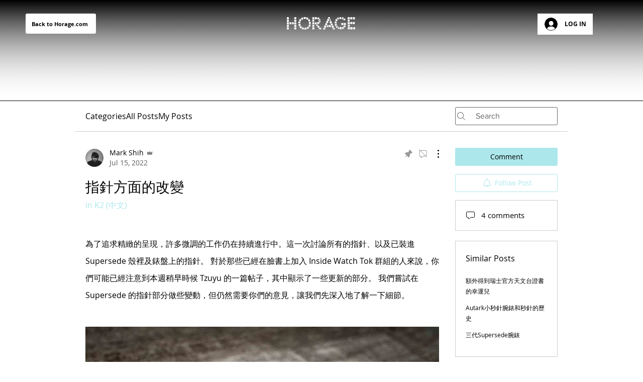

--- FILE ---
content_type: application/javascript
request_url: https://static.parastorage.com/services/communities-forum-client/1.1487.0/client-viewer/ricos_plugin_poll.chunk.min.js
body_size: -654
content:
"use strict";(("undefined"!=typeof self?self:this).webpackJsonp__wix_communities_forum_client=("undefined"!=typeof self?self:this).webpackJsonp__wix_communities_forum_client||[]).push([[3834],{94660:(e,n,t)=>{t.r(n),t.d(n,{default:()=>c});var o=t(27762),i=t.n(o),s=t(13237),d=t(22101),a=t(39844);var c=({node:e,nodeIndex:n,NodeViewContainer:t})=>{const{config:c}=(0,o.useContext)(s.U);return i().createElement(t,{node:e,nodeIndex:n},i().createElement(a.Z,{componentData:e.pollData,settings:c[d.A],isViewMode:!0}))}}}]);
//# sourceMappingURL=ricos_plugin_poll.chunk.min.js.map

--- FILE ---
content_type: application/javascript
request_url: https://static.parastorage.com/services/communities-forum-client/1.1487.0/client-viewer/9844.chunk.min.js
body_size: 19451
content:
(("undefined"!=typeof self?self:this).webpackJsonp__wix_communities_forum_client=("undefined"!=typeof self?self:this).webpackJsonp__wix_communities_forum_client||[]).push([[9844],{99562:(e,t,o)=>{"use strict";o.d(t,{B4:()=>u,BC:()=>r,BF:()=>E,C1:()=>T,Dx:()=>n,Fk:()=>v,GR:()=>O,JX:()=>I,Jc:()=>U,Kv:()=>p,LF:()=>L,Mb:()=>H,OS:()=>q,Oc:()=>x,PM:()=>l,PN:()=>j,Ss:()=>y,UB:()=>N,Uk:()=>h,WI:()=>b,X3:()=>d,_B:()=>i,_m:()=>A,bO:()=>w,bW:()=>W,dG:()=>V,do:()=>c,fk:()=>m,iZ:()=>F,id:()=>R,il:()=>g,ix:()=>s,kU:()=>C,kg:()=>_,lt:()=>B,nI:()=>f,o8:()=>z,od:()=>P,oq:()=>S,ro:()=>D,u:()=>a,wV:()=>k,zR:()=>M,zn:()=>K});const n="polls-viewer",i="insert-poll-button",s="insert-poll-modal",r="insert-poll-modal-thumbnail-picker",a="insert-poll-modal-thumbnail-",l="polls-multiple-answer-text",c="polls-question-image",u="polls-answer-image",p="polls-answer-items",d="polls-question-text-input",h="polls-answer-text-input",m="polls-voted-user-item",f="polls-add-answer-item-button",g="polls-remove-answer-item-button",v="polls-items-percentage-preview",y="plugin-toolbar-design-button",b="plugin-toolbar-layout-dropdown-button",w="layout-dropdown-option-customize-layout",E="layout-dropdown-option-grid",C="layout-dropdown-option-list",_="poll-settings-modal",P="settings-tabs",O="settings-layout-tab",k="settings-design-tab",N="settings-general-tab",A="general-settings-multiple-answers-toggle",M="general-settings-vote-count-toggle",S="general-settings-each-person-vote-toggle",R="general-settings-view-permissions-radio-group",D="general-settings-vote-permissions-radio-group",x="layout-settings-image-to-question-toggle",F="layout-settings-image-to-answers-toggle",L="layout-settings-layout-thumbnail-picker",T="layout-settings-layout-thumbnail-",V="layout-settings-direction-toggle",I="design-settings-background-thumbnail-picker",B="design-settings-background-thumbnail-",j="design-settings-background-gradient-button",U="design-settings-background-color-button",W="design-settings-background-image-button",H="design-settings-border-radius-slider",z="design-settings-border-radius-input",q="design-settings-answers-corner-radius-slider",K="design-settings-answers-corner-radius-input"},39844:(e,t,o)=>{"use strict";o.d(t,{Z:()=>so});var n=o(27762),i=o.n(n),s=o(21893),r=o(94923),a=o(17607),l=o.n(a),c=o(60216),u=o.n(c),p=o(16142),d=o(34789);const h=u().shape({id:u().string,title:u().string,mediaId:u().string,count:u().number,rating:u().number}),m={id:u().string,title:u().string,mediaId:u().string,settings:u().shape({multipleVotes:u().bool.isRequired,votesDisplay:u().bool.isRequired,votersDisplay:u().bool.isRequired,voteRole:u().string.isRequired,resultsVisibility:u().string.isRequired}).isRequired,options:u().arrayOf(h).isRequired},f={changePollTitle:u().func,changePollImage:u().func,updatePollOption:u().func,addOption:u().func,removeOption:u().func},g={poll:u().shape({...m,...f})};var v=Object.defineProperty,y=(e,t,o)=>((e,t,o)=>t in e?v(e,t,{enumerable:!0,configurable:!0,writable:!0,value:o}):e[t]=o)(e,"symbol"!=typeof t?t+"":t,o);const b=i().createContext({}),w=e=>t=>i().createElement(b.Consumer,null,(o=>i().createElement(e,{...t,...o})));class E extends n.PureComponent{constructor(e){super(e),y(this,"state",{changePollTitle:this.changePollTitle.bind(this),updatePollOption:this.updatePollOption.bind(this),addOption:this.addOption.bind(this),removeOption:this.removeOption.bind(this),changePollImage:this.changePollImage.bind(this),fetchPoll:this.fetchPoll.bind(this),vote:this.vote.bind(this),unvote:this.unvote.bind(this),getVoters:this.getVoters.bind(this),poll:this.props.poll}),y(this,"syncPoll",(async()=>{let e;const t=this.populateWithData(this.state.poll);e=t.id?await this.pollApiClient.updatePoll(t):await this.pollApiClient.createPoll(t),this.props.setPoll(e),console.debug("polls publish callback")})),this.pollApiClient=e.settings?.pollServiceApi}componentWillReceiveProps(e){e.settings?.pollServiceApi||e.settings.siteToken===this.props.settings.siteToken||this.fetchPoll(),JSON.stringify(e.poll)!==JSON.stringify(this.props.poll)&&this.setState((()=>({poll:e.poll})))}componentDidMount(){const{editorEvents:e}=this.props;e?.subscribe("plugin:publish",this.syncPoll)}componentWillUnmount(){this.props.editorEvents?.unsubscribe("plugin:publish",this.syncPoll)}async fetchPoll(){if(!this.state.poll.id)return;const e=await this.pollApiClient.fetchPoll(this.state.poll.id);this.props.setPoll?.(e),this.setState((()=>({poll:e})))}populateWithData(e){const{t}=this.props;return e.title=e.title||t("Poll_Editor_Question_Placeholder"),e.options=e.options.map((e=>({...e,title:e.title||t("Poll_Editor_Answer_Placeholder")}))),e}updatePoll(e){this.props.setPoll(Object.assign({},this.state.poll,e))}async vote(e){const t=await this.pollApiClient.vote(this.state.poll.id,e);this.setState({poll:t})}async unvote(e){const t=await this.pollApiClient.unvote(this.state.poll.id,e);this.setState({poll:t})}getVoters(e,t){return this.pollApiClient.getVoters(this.state.poll.id,e,t)}changePollTitle(e){return this.updatePoll({title:e})}changePollImage(e){const t={image:{src:{url:e}}};return this.updatePoll(t)}updatePollOption(e,t){const o=l().cloneDeep(this.state.poll);return o.options[e]=t,this.updatePoll({options:o.options})}addOption(){const e=l().cloneDeep(this.state.poll),t={image:{src:{url:(0,d.f)(p.Lg)}}};return e.options.push({title:"",...t}),this.updatePoll({options:e.options})}removeOption(e){const t=l().cloneDeep(this.state.poll);return t.options.splice(e,1),this.updatePoll({options:t.options})}render(){const{children:e}=this.props;return i().createElement(b.Provider,{value:this.state},e)}}y(E,"propTypes",{editorEvents:u().shape({subscribe:u().func,unsubscribe:u().func}),settings:u().shape({siteToken:u().string,isWebView:u().bool,getSiteMembers:u().func,pollServiceApi:u().object}),poll:u().shape(m),setPoll:u().func,children:u().any,t:u().func});const C={rce:u().shape({isViewMode:u().bool.isRequired,setInPluginEditingMode:u().func,helpers:u().shape({handleFileUpload:u().func}),getSiteMembers:u().func}).isRequired,t:u().func.isRequired,layout:u().object.isRequired,design:u().object.isRequired},_=i().createContext({}),P=e=>t=>i().createElement(_.Consumer,null,(({layout:o,design:n,t:s,...r})=>i().createElement(e,{...t,rce:r,t:s,layout:o,design:n})));var O=o(95685),k=o.n(O),N=o(88677),A=o.n(N);function M(e){var t=!1;return function(){t||(console.warn(e),t=!0)}}M("\n>> Error, via react-flip-move <<\n\nYou provided a stateless functional component as a child to <FlipMove>. Unfortunately, SFCs aren't supported, because Flip Move needs access to the backing instances via refs, and SFCs don't have a public instance that holds that info.\n\nPlease wrap your components in a native element (eg. <div>), or a non-functional component.\n"),M("\n>> Error, via react-flip-move <<\n\nYou provided a primitive (text or number) node as a child to <FlipMove>. Flip Move needs containers with unique keys to move children around.\n\nPlease wrap your value in a native element (eg. <span>), or a component.\n");var S=M("\n>> Warning, via react-flip-move <<\n\nWhen using \"wrapperless\" mode (by supplying 'typeName' of 'null'), strange things happen when the direct parent has the default \"static\" position.\n\nFlipMove has added 'position: relative' to this node, to ensure Flip Move animates correctly.\n\nTo avoid seeing this warning, simply apply a non-static position to that parent node.\n"),R=M("\n>> Warning, via react-flip-move <<\n\nOne or more of Flip Move's child elements have the html attribute 'disabled' set to true.\n\nPlease note that this will cause animations to break in Internet Explorer 11 and below. Either remove the disabled attribute or set 'animation' to false.\n"),D={elevator:{from:{transform:"scale(0)",opacity:"0"},to:{transform:"",opacity:""}},fade:{from:{opacity:"0"},to:{opacity:""}},accordionVertical:{from:{transform:"scaleY(0)",transformOrigin:"center top"},to:{transform:"",transformOrigin:"center top"}},accordionHorizontal:{from:{transform:"scaleX(0)",transformOrigin:"left center"},to:{transform:"",transformOrigin:"left center"}},none:null},x={elevator:{from:{transform:"scale(1)",opacity:"1"},to:{transform:"scale(0)",opacity:"0"}},fade:{from:{opacity:"1"},to:{opacity:"0"}},accordionVertical:{from:{transform:"scaleY(1)",transformOrigin:"center top"},to:{transform:"scaleY(0)",transformOrigin:"center top"}},accordionHorizontal:{from:{transform:"scaleX(1)",transformOrigin:"left center"},to:{transform:"scaleX(0)",transformOrigin:"left center"}},none:null},F=D,L="elevator",T=function(e,t){for(var o=0;o<t.length;o++)if(e(t[o],o,t))return t[o]},V=function(e){return(V=Array.isArray||function(e){return"[object Array]"===Object.prototype.toString.call(e)})(e)};var I,B,j=(I=function(e){return e.replace(/([A-Z])/g,"-$1").toLowerCase()},B={},function(e){return B[e]||(B[e]=I(e)),B[e]}),U="function"==typeof Symbol&&"symbol"==typeof Symbol.iterator?function(e){return typeof e}:function(e){return e&&"function"==typeof Symbol&&e.constructor===Symbol&&e!==Symbol.prototype?"symbol":typeof e},W=function(e,t){if(!(e instanceof t))throw new TypeError("Cannot call a class as a function")},H=Object.assign||function(e){for(var t=1;t<arguments.length;t++){var o=arguments[t];for(var n in o)Object.prototype.hasOwnProperty.call(o,n)&&(e[n]=o[n])}return e},z=function(e,t){if("function"!=typeof t&&null!==t)throw new TypeError("Super expression must either be null or a function, not "+typeof t);e.prototype=Object.create(t&&t.prototype,{constructor:{value:e,enumerable:!1,writable:!0,configurable:!0}}),t&&(Object.setPrototypeOf?Object.setPrototypeOf(e,t):e.__proto__=t)},q=function(e,t){if(!e)throw new ReferenceError("this hasn't been initialised - super() hasn't been called");return!t||"object"!=typeof t&&"function"!=typeof t?e:t};function K(e){var t,o;return o=t=function(t){function o(){return W(this,o),q(this,t.apply(this,arguments))}return z(o,t),o.prototype.checkChildren=function(e){},o.prototype.convertProps=function(e){var t={children:e.children,easing:e.easing,onStart:e.onStart,onFinish:e.onFinish,onStartAll:e.onStartAll,onFinishAll:e.onFinishAll,typeName:e.typeName,disableAllAnimations:e.disableAllAnimations,getPosition:e.getPosition,maintainContainerHeight:e.maintainContainerHeight,verticalAlignment:e.verticalAlignment,duration:this.convertTimingProp("duration"),delay:this.convertTimingProp("delay"),staggerDurationBy:this.convertTimingProp("staggerDurationBy"),staggerDelayBy:this.convertTimingProp("staggerDelayBy"),appearAnimation:this.convertAnimationProp(e.appearAnimation,F),enterAnimation:this.convertAnimationProp(e.enterAnimation,D),leaveAnimation:this.convertAnimationProp(e.leaveAnimation,x),delegated:{}};this.checkChildren(t.children);var o=Object.keys(t),n=function(e){var t=arguments.length>1&&void 0!==arguments[1]?arguments[1]:[],o={};return Object.keys(e).forEach((function(n){-1===t.indexOf(n)&&(o[n]=e[n])})),o}(this.props,o);return n.style=H({position:"relative"},n.style),t.delegated=n,t},o.prototype.convertTimingProp=function(e){var t=this.props[e],n="number"==typeof t?t:parseInt(t,10);return isNaN(n)?o.defaultProps[e]:n},o.prototype.convertAnimationProp=function(e,t){switch(void 0===e?"undefined":U(e)){case"boolean":return t[e?L:"none"];case"string":return-1===Object.keys(t).indexOf(e)?t[L]:t[e];default:return e}},o.prototype.render=function(){return i().createElement(e,this.convertProps(this.props))},o}(n.Component),t.defaultProps={easing:"ease-in-out",duration:350,delay:0,staggerDurationBy:0,staggerDelayBy:0,typeName:"div",enterAnimation:L,leaveAnimation:L,disableAllAnimations:!1,getPosition:function(e){return e.getBoundingClientRect()},maintainContainerHeight:!1,verticalAlignment:"top"},o}function $(e){var t=e.domNode,o=e.styles;Object.keys(o).forEach((function(e){t.style.setProperty(j(e),o[e])}))}var Z=function(e){var t=e.childDomNode,o={top:0,left:0,right:0,bottom:0,height:0,width:0},n=e.childBoundingBox||o,i=e.parentBoundingBox||o,s=(0,e.getPosition)(t),r=s.top-i.top,a=s.left-i.left;return[n.left-a,n.top-r]},Y=function(e,t){var o=t.delay,n=t.duration,i=t.staggerDurationBy,s=t.staggerDelayBy,r=t.easing;o+=e*s,n+=e*i;return["transform","opacity"].map((function(e){return e+" "+n+"ms "+r+" "+o+"ms"})).join(", ")},G=function(){var e={transition:"transitionend","-o-transition":"oTransitionEnd","-moz-transition":"transitionend","-webkit-transition":"webkitTransitionEnd"};if("undefined"==typeof document)return"";var t=document.createElement("fakeelement"),o=T((function(e){return void 0!==t.style.getPropertyValue(e)}),Object.keys(e));return o?e[o]:""}(),J=!G;function X(e){return e.key||""}function Q(e){return n.Children.toArray(e)}var ee=function(e){function t(){var o,n;W(this,t);for(var i=arguments.length,s=Array(i),r=0;r<i;r++)s[r]=arguments[r];return o=n=q(this,e.call.apply(e,[this].concat(s))),n.state={children:Q(n.props?n.props.children:[]).map((function(e){return H({},e,{element:e,appearing:!0})}))},n.childrenData={},n.parentData={domNode:null,boundingBox:null},n.heightPlaceholderData={domNode:null},n.remainingAnimations=0,n.childrenToAnimate=[],n.findDOMContainer=function(){var e=A().findDOMNode(n),t=e&&e.parentNode;t&&t instanceof HTMLElement&&("static"===window.getComputedStyle(t).position&&(t.style.position="relative",S()),n.parentData.domNode=t)},n.runAnimation=function(){var e=n.state.children.filter(n.doesChildNeedToBeAnimated),t=e.map((function(e){return n.computeInitialStyles(e)}));e.forEach((function(e,o){n.remainingAnimations+=1,n.childrenToAnimate.push(X(e)),n.animateChild(e,o,t[o])})),"function"==typeof n.props.onStartAll&&n.callChildrenHook(n.props.onStartAll)},n.doesChildNeedToBeAnimated=function(e){if(!X(e))return!1;var t=n.getChildData(X(e)),o=t.domNode,i=t.boundingBox,s=n.parentData.boundingBox;if(!o)return!1;var r=n.props,a=r.appearAnimation,l=r.enterAnimation,c=r.leaveAnimation,u=r.getPosition,p=e.appearing&&a,d=e.entering&&l,h=e.leaving&&c;if(p||d||h)return!0;var m=Z({childDomNode:o,childBoundingBox:i,parentBoundingBox:s,getPosition:u}),f=m[0],g=m[1];return 0!==f||0!==g},q(n,o)}return z(t,e),t.prototype.componentDidMount=function(){null===this.props.typeName&&this.findDOMContainer(),this.props.appearAnimation&&!this.isAnimationDisabled(this.props)&&(this.prepForAnimation(),this.runAnimation())},t.prototype.componentDidUpdate=function(e){null===this.props.typeName&&this.findDOMContainer(),!function(e,t){if(e===t)return!0;var o=!V(e)||!V(t),n=e.length!==t.length;return!o&&!n&&function(e,t){for(var o=0;o<t.length;o++)if(!e(t[o],o,t))return!1;return!0}((function(e,o){return e===t[o]}),e)}(Q(this.props.children).map((function(e){return e.key})),Q(e.children).map((function(e){return e.key})))&&!this.isAnimationDisabled(this.props)&&(this.prepForAnimation(),this.runAnimation())},t.prototype.calculateNextSetOfChildren=function(e){var t=this,o=e.map((function(e){var o=t.findChildByKey(e.key),n=!o||o.leaving;return H({},e,{element:e,entering:n})})),n=0;return this.state.children.forEach((function(i,s){if(!T((function(e){return e.key===X(i)}),e)&&t.props.leaveAnimation){var r=H({},i,{leaving:!0}),a=s+n;o.splice(a,0,r),n+=1}})),o},t.prototype.prepForAnimation=function(){var e=this,t=this.props,o=t.leaveAnimation,n=t.maintainContainerHeight,i=t.getPosition;o&&(this.state.children.filter((function(e){return e.leaving})).forEach((function(t){var o=e.getChildData(X(t));!e.isAnimationDisabled(e.props)&&o.domNode&&o.domNode.disabled&&R(),o.boundingBox&&function(e,t){var o=e.domNode,n=e.boundingBox;if(o&&n){var i=window.getComputedStyle(o),s=["margin-top","margin-left","margin-right"].reduce((function(e,t){var o,n=i.getPropertyValue(t);return H({},e,((o={})[t]=Number(n.replace("px","")),o))}),{});$({domNode:o,styles:{position:"absolute",top:("bottom"===t?n.top-n.height:n.top)-s["margin-top"]+"px",left:n.left-s["margin-left"]+"px",right:n.right-s["margin-right"]+"px"}})}}(o,e.props.verticalAlignment)})),n&&this.heightPlaceholderData.domNode&&function(e){var t=e.domNode,o=e.parentData,n=e.getPosition,i=o.domNode,s=o.boundingBox;if(i&&s){$({domNode:t,styles:{height:"0"}});var r=s.height-n(i).height;$({domNode:t,styles:{height:r>0?r+"px":"0"}})}}({domNode:this.heightPlaceholderData.domNode,parentData:this.parentData,getPosition:i}));this.state.children.forEach((function(t){var o=e.getChildData(X(t)).domNode;o&&(t.entering||t.leaving||$({domNode:o,styles:{transition:""}}))}))},t.prototype.UNSAFE_componentWillReceiveProps=function(e){this.updateBoundingBoxCaches();var t=Q(e.children);this.setState({children:this.isAnimationDisabled(e)?t.map((function(e){return H({},e,{element:e})})):this.calculateNextSetOfChildren(t)})},t.prototype.animateChild=function(e,t,o){var n=this,i=this.getChildData(X(e)).domNode;i&&($({domNode:i,styles:o}),this.props.onStart&&this.props.onStart(e,i),requestAnimationFrame((function(){requestAnimationFrame((function(){var o={transition:Y(t,n.props),transform:"",opacity:""};e.appearing&&n.props.appearAnimation?o=H({},o,n.props.appearAnimation.to):e.entering&&n.props.enterAnimation?o=H({},o,n.props.enterAnimation.to):e.leaving&&n.props.leaveAnimation&&(o=H({},o,n.props.leaveAnimation.to)),$({domNode:i,styles:o})}))})),this.bindTransitionEndHandler(e))},t.prototype.bindTransitionEndHandler=function(e){var t=this,o=this.getChildData(X(e)).domNode;if(o){o.addEventListener(G,(function n(i){i.target===o&&(o.style.transition="",t.triggerFinishHooks(e,o),o.removeEventListener(G,n),e.leaving&&t.removeChildData(X(e)))}))}},t.prototype.triggerFinishHooks=function(e,t){var o=this;if(this.props.onFinish&&this.props.onFinish(e,t),this.remainingAnimations-=1,0===this.remainingAnimations){var n=this.state.children.filter((function(e){return!e.leaving})).map((function(e){return H({},e,{element:e.element,appearing:!1,entering:!1})}));this.setState({children:n},(function(){"function"==typeof o.props.onFinishAll&&o.callChildrenHook(o.props.onFinishAll),o.childrenToAnimate=[]})),this.heightPlaceholderData.domNode&&(this.heightPlaceholderData.domNode.style.height="0")}},t.prototype.callChildrenHook=function(e){var t=this,o=[],n=[];this.childrenToAnimate.forEach((function(e){var i=t.findChildByKey(e);i&&(o.push(i),t.hasChildData(e)&&n.push(t.getChildData(e).domNode))})),e(o,n)},t.prototype.updateBoundingBoxCaches=function(){var e=this,t=this.parentData.domNode;if(t){this.parentData.boundingBox=this.props.getPosition(t);var o=[];this.state.children.forEach((function(n){var i=X(n);if(i)if(e.hasChildData(i)){var s=e.getChildData(i);s.domNode&&n?o.push(function(e){var t=e.childDomNode,o=e.parentDomNode,n=e.getPosition,i=n(o),s=n(t),r=s.top,a=s.left,l=s.right,c=s.bottom,u=s.width,p=s.height;return{top:r-i.top,left:a-i.left,right:i.right-l,bottom:i.bottom-c,width:u,height:p}}({childDomNode:s.domNode,parentDomNode:t,getPosition:e.props.getPosition})):o.push(null)}else o.push(null);else o.push(null)})),this.state.children.forEach((function(t,n){var i=X(t),s=o[n];i&&e.setChildData(i,{boundingBox:s})}))}},t.prototype.computeInitialStyles=function(e){if(e.appearing)return this.props.appearAnimation?this.props.appearAnimation.from:{};if(e.entering)return this.props.enterAnimation?H({position:"",top:"",left:"",right:"",bottom:""},this.props.enterAnimation.from):{};if(e.leaving)return this.props.leaveAnimation?this.props.leaveAnimation.from:{};var t=this.getChildData(X(e)),o=t.domNode,n=t.boundingBox,i=this.parentData.boundingBox;if(!o)return{};var s=Z({childDomNode:o,childBoundingBox:n,parentBoundingBox:i,getPosition:this.props.getPosition});return{transform:"translate("+s[0]+"px, "+s[1]+"px)"}},t.prototype.isAnimationDisabled=function(e){return J||e.disableAllAnimations||0===e.duration&&0===e.delay&&0===e.staggerDurationBy&&0===e.staggerDelayBy},t.prototype.findChildByKey=function(e){return T((function(t){return X(t)===e}),this.state.children)},t.prototype.hasChildData=function(e){return Object.prototype.hasOwnProperty.call(this.childrenData,e)},t.prototype.getChildData=function(e){return this.hasChildData(e)?this.childrenData[e]:{}},t.prototype.setChildData=function(e,t){this.childrenData[e]=H({},this.getChildData(e),t)},t.prototype.removeChildData=function(e){delete this.childrenData[e],this.setState((function(t){return H({},t,{children:t.children.filter((function(t){return t.element.key!==e}))})}))},t.prototype.createHeightPlaceholder=function(){var e=this,t=this.props.typeName,o="ul"===t||"ol"===t?"li":"div";return(0,n.createElement)(o,{key:"height-placeholder",ref:function(t){e.heightPlaceholderData.domNode=t},style:{visibility:"hidden",height:0}})},t.prototype.childrenWithRefs=function(){var e=this;return this.state.children.map((function(t){return(0,n.cloneElement)(t.element,{ref:function(o){if(o){var n=function(e){if("undefined"==typeof HTMLElement)return null;if(e instanceof HTMLElement)return e;var t=(0,N.findDOMNode)(e);return t&&t.nodeType===Node.TEXT_NODE?null:t}(o);e.setChildData(X(t),{domNode:n})}}})}))},t.prototype.render=function(){var e=this,t=this.props,o=t.typeName,i=t.delegated,s=t.leaveAnimation,r=t.maintainContainerHeight,a=this.childrenWithRefs();if(s&&r&&a.push(this.createHeightPlaceholder()),!o)return a;var l=H({},i,{children:a,ref:function(t){e.parentData.domNode=t}});return(0,n.createElement)(o,l)},t}(n.Component);const te=K(ee);var oe=o(20011),ne=o(66017),ie=o(23788),se=o(54006),re=["client","offset","scroll","bounds","margin"];function ae(e){var t=[];return re.forEach((function(o){e[o]&&t.push(o)})),t}function le(e,t){var o={};if(t.indexOf("client")>-1&&(o.client={top:e.clientTop,left:e.clientLeft,width:e.clientWidth,height:e.clientHeight}),t.indexOf("offset")>-1&&(o.offset={top:e.offsetTop,left:e.offsetLeft,width:e.offsetWidth,height:e.offsetHeight}),t.indexOf("scroll")>-1&&(o.scroll={top:e.scrollTop,left:e.scrollLeft,width:e.scrollWidth,height:e.scrollHeight}),t.indexOf("bounds")>-1){var n=e.getBoundingClientRect();o.bounds={top:n.top,right:n.right,bottom:n.bottom,left:n.left,width:n.width,height:n.height}}if(t.indexOf("margin")>-1){var i=getComputedStyle(e);o.margin={top:i?parseInt(i.marginTop):0,right:i?parseInt(i.marginRight):0,bottom:i?parseInt(i.marginBottom):0,left:i?parseInt(i.marginLeft):0}}return o}function ce(e){return function(t){var o,i;return i=o=function(o){function i(){for(var t,n=arguments.length,i=new Array(n),s=0;s<n;s++)i[s]=arguments[s];return(t=o.call.apply(o,[this].concat(i))||this).state={contentRect:{entry:{},client:{},offset:{},scroll:{},bounds:{},margin:{}}},t._animationFrameID=null,t._resizeObserver=null,t._node=null,t.measure=function(o){var n=le(t._node,e||ae(t.props));o&&(n.entry=o[0].contentRect),t._animationFrameID=window.requestAnimationFrame((function(){null!==t._resizeObserver&&(t.setState({contentRect:n}),"function"==typeof t.props.onResize&&t.props.onResize(n))}))},t._handleRef=function(e){null!==t._resizeObserver&&null!==t._node&&t._resizeObserver.unobserve(t._node),t._node=e,null!==t._resizeObserver&&null!==t._node&&t._resizeObserver.observe(t._node);var o=t.props.innerRef;o&&("function"==typeof o?o(t._node):o.current=t._node)},t}(0,ie.Z)(i,o);var s=i.prototype;return s.componentDidMount=function(){this._resizeObserver=new se.default(this.measure),null!==this._node&&(this._resizeObserver.observe(this._node),"function"==typeof this.props.onResize&&this.props.onResize(le(this._node,e||ae(this.props))))},s.componentWillUnmount=function(){null!==this._resizeObserver&&(this._resizeObserver.disconnect(),this._resizeObserver=null),window.cancelAnimationFrame(this._animationFrameID)},s.render=function(){var e=this.props,o=(e.innerRef,e.onResize,(0,ne.Z)(e,["innerRef","onResize"]));return(0,n.createElement)(t,(0,oe.Z)({},o,{measureRef:this._handleRef,measure:this.measure,contentRect:this.state.contentRect}))},i}(n.Component),o.propTypes={client:u().bool,offset:u().bool,scroll:u().bool,bounds:u().bool,margin:u().bool,innerRef:u().oneOfType([u().object,u().func]),onResize:u().func},i}}var ue=ce()((function(e){var t=e.measure,o=e.measureRef,n=e.contentRect;return(0,e.children)({measure:t,measureRef:o,contentRect:n})}));ue.displayName="Measure",ue.propTypes.children=u().func;const pe=ue;var de=o(6485);const he=e=>i().createElement("svg",{width:"72",height:"72",viewBox:"0 0 72 72",...e},i().createElement("path",{fill:"currentColor",fillRule:"evenodd",d:"M38.4 12v21.6H60v4.8H38.4V60h-4.8V38.4H12v-4.8h21.6V12h4.8z"})),me=e=>i().createElement("svg",{width:"24",height:"24",viewBox:"0 0 24 24",...e},i().createElement("defs",null,i().createElement("path",{id:"file-upload-loader-icon-path",d:"M14.064 5.948l1.518-.507A8 8 0 1 1 10.473.39l-.506 1.519a6.4 6.4 0 1 0 4.097 4.04z"})),i().createElement("g",{fill:"none",fillRule:"evenodd",transform:"translate(4 4)"},i().createElement("mask",{id:"file-upload-loader-mask",fill:"#fff"},i().createElement("use",{xlinkHref:"#file-upload-loader-icon-path"})),i().createElement("use",{fill:"currentColor",xlinkHref:"#file-upload-loader-icon-path"}),i().createElement("path",{fill:"currentColor",d:"M-4-4h24v24H-4z",mask:"url(#file-upload-loader-mask)"})));var fe={fontElementMap:"_2mJIC",container:"mTL98",fullscreen:"FNcSg",background_overlay:"M-qOA",with_image:"SOcE-",options:"fOOya",webview:"PUhcN",grid:"j8AHN",option:"yE-cs",cta_button:"yMZ8b",add_option:"YjShc",see_more:"n5NE1",list:"q8-8z",column:"kOuBp",additional_note:"F2-Qk",spinner:"Rj8sd",spin:"Vulj8",shown:"wb8fK",error:"dmCJH"},ge=o(99562),ve=o(71103);const ye=e=>i().createElement("svg",{width:"16",height:"18",viewBox:"0 0 16 18",...e},i().createElement("g",{fill:"#FFF",fillRule:"evenodd"},i().createElement("path",{d:"M3.256 3.468c2.582-2.335 6.447-2.371 9.064-.239l-2.075.079c-.267.01-.475.232-.464.5.01.26.225.464.482.464h.018l3.186-.118c.26-.01.464-.221.464-.482v-.036V3.615l-.118-3.15c-.01-.268-.235-.475-.5-.465-.268.011-.475.233-.464.5l.075 1.975C11.628 1.415 10.031.8 8.324.715 6.21.608 4.178 1.333 2.61 2.754.453 4.708-.462 7.679.224 10.508c.054.221.25.367.468.367.04 0 .075-.003.114-.014.257-.064.418-.325.354-.582-.6-2.486.2-5.096 2.096-6.81zM15.767 6.983c-.064-.258-.325-.418-.582-.354-.257.064-.418.325-.354.582.604 2.486-.2 5.097-2.096 6.81-1.332 1.204-3.004 1.797-4.668 1.797-1.59 0-3.175-.539-4.454-1.603l2.1-.19c.265-.025.461-.257.436-.525-.025-.267-.257-.46-.525-.435l-3.175.285c-.264.025-.46.258-.436.525L2.3 17.05c.021.25.232.44.479.44.014 0 .028 0 .042-.004.265-.025.461-.257.436-.525l-.171-1.932c1.296 1.05 2.885 1.66 4.582 1.746.136.008.271.011.403.011 1.968 0 3.84-.721 5.311-2.05 2.157-1.953 3.072-4.921 2.386-7.753z"})));var be="x-50T",we="orEFO",Ee="RGLpZ",Ce="KJVfd",_e="lk5C5",Pe="_5vscg",Oe="Admkh",ke="oYIRW";const Ne={dataHook:u().string,value:u().string,onChange:u().func,className:u().string,imagesPool:u().array,small:u().bool,disabled:u().bool};var Ae=Object.defineProperty,Me=(e,t,o)=>((e,t,o)=>t in e?Ae(e,t,{enumerable:!0,configurable:!0,writable:!0,value:o}):e[t]=o)(e,"symbol"!=typeof t?t+"":t,o);class Se extends n.PureComponent{constructor(){super(...arguments),Me(this,"state",{value:this.props.value||(0,d.f)(p.fc),backgroundImage:null,loading:!1}),Me(this,"$label",i().createRef()),Me(this,"handleFileUpload",(({data:e})=>{this.setState({value:`https://static.wixstatic.com/media/${e.file_name}`,loading:!1},(()=>{this.updateBackgroundImage(),setTimeout((()=>this.sync()))}))})),Me(this,"handleFileReadLoad",((e,t)=>{const{helpers:o}=this.props.rce;this.setState({backgroundImage:`url(${e})`,loading:!1}),o?.handleFileUpload&&(this.setState({loading:!0}),o.handleFileUpload(t,this.handleFileUpload))})),Me(this,"handleInputChange",(e=>{this.handleFileChange(Array.from(e.target.files)),e.target.value=null})),Me(this,"handleFileChange",(([e])=>{const t=new FileReader;this.setState({loading:!0}),t.onload=t=>this.handleFileReadLoad(t.target.result,e),t.readAsDataURL(e)})),Me(this,"handleKeyPress",(e=>{("Enter"===e.key||" "===e.key||"Spacebar"===e.key||13===e.which||32===e.which)&&(e.preventDefault(),this.$label.current?.click())})),Me(this,"handleFocus",(e=>{e.stopPropagation();const{rce:t}=this.props;t.setInPluginEditingMode(!0)})),Me(this,"handleBlur",(()=>{const{rce:e}=this.props;e.setInPluginEditingMode(!1)}))}componentWillReceiveProps(e){const{value:t,contentRect:o}=e,{value:n,contentRect:i}=this.props;t!==n&&this.setState({value:t},(()=>this.updateBackgroundImage())),JSON.stringify(o.bounds)!==JSON.stringify(i.bounds)&&this.updateBackgroundImage(o.bounds)}sync(){this.props.onChange(this.state.value)}updateBackgroundImage(e=this.props.contentRect.bounds){const{value:t}=this.state;if(!e.width||!e.height)return null;const o=`url(${(0,ve.S)(t,e.width,e.height)})`;this.setState((()=>({backgroundImage:o})))}render(){const{dataHook:e,className:t,rce:o,small:n,disabled:s,measureRef:r,style:a={}}=this.props,{loading:l,backgroundImage:c}=this.state;return i().createElement("div",{ref:r,className:k()(be,t,{[we]:o.isViewMode||s}),style:{...a,backgroundImage:c},tabIndex:o.isViewMode?-1:0,"aria-hidden":o.isViewMode,role:"button",onFocus:this.handleFocus,onBlur:this.handleBlur,onKeyPress:this.handleKeyPress,"data-hook":e},i().createElement("label",{ref:this.$label},i().createElement("input",{type:"file",disabled:o.isViewMode||s,onChange:this.handleInputChange,accept:"image/*",tabIndex:-1,className:Ee}),i().createElement("div",{className:k()(Ce,{[Pe]:l})},l?i().createElement(me,{width:n?24:48,height:n?24:48,className:ke}):i().createElement(i().Fragment,null,i().createElement(ye,null),i().createElement("p",{className:k()(_e,{[Oe]:n})},"Change Image")))))}}Me(Se,"propTypes",{...Ne,...C}),Me(Se,"defaultProps",{imagesPool:[],disabled:!1});const Re=ce("bounds")(P(Se));var De="PqO3f",xe="HBtv6",Fe="_8TjOh",Le="P8MgO",Te="_8a0Na",Ve="oZfCN",Ie="_0Mx6g",Be="YXSW-",je="TcPQ8",Ue="XI-qy",We="cUMjv",He=Object.defineProperty,ze=(e,t,o)=>((e,t,o)=>t in e?He(e,t,{enumerable:!0,configurable:!0,writable:!0,value:o}):e[t]=o)(e,"symbol"!=typeof t?t+"":t,o);class qe extends i().PureComponent{constructor(){super(...arguments),ze(this,"$el",i().createRef()),ze(this,"state",{placeholder:this.props.placeholder,rows:1,syncing:!1,isFocused:!1}),ze(this,"handleWindowResizeEvent",(()=>setTimeout((()=>this.resize())))),ze(this,"handleFocus",(e=>{e.stopPropagation(),setTimeout((()=>this.resize())),this.hidePlaceholder(),this.props.rce.setInPluginEditingMode(!0),this.setState({isFocused:!0})})),ze(this,"handleBlur",(()=>{setTimeout((()=>this.resize())),this.showPlaceholder(),this.props.rce.setInPluginEditingMode(!1),this.setState({isFocused:!1})})),ze(this,"handleChange",(e=>{this.props.onChange(e.target.value),this.resize()}))}componentDidMount(){const{rce:e}=this.props;!e.isViewMode&&this.resize(),this.handleAutoFocus(),window?.addEventListener("resize",this.handleWindowResizeEvent)}componentDidUpdate(e){this.props.rce.isViewMode!==e.rce.isViewMode&&this.handleAutoFocus()}handleAutoFocus(){const{rce:e,autofocus:t}=this.props,o=!e.isViewMode;t&&o&&this.$el.current?.focus()}componentWillUnmount(){window?.removeEventListener("resize",this.handleWindowResizeEvent)}hidePlaceholder(){this.setState({placeholder:""})}showPlaceholder(){this.setState({placeholder:this.props.placeholder})}handleKeyDown(e){13===e.keyCode&&e.preventDefault()}resize(){const{jsdomMode:e}=this.context;if(!this.$el.current||e)return;const t=getComputedStyle(this.$el.current),o=parseInt(t.lineHeight),n=parseInt(t.paddingTop),i=parseInt(t.paddingBottom);this.$el.current.rows=1;const{scrollHeight:s}=this.$el.current;this.$el.current.rows=this.state.rows;const r=s-(n+i),a=Math.ceil(l().clamp(r/o,1,1/0));this.setState({rows:a})}render(){const{dataHook:e,textAutoResize:t,className:o,rce:n,endAdornment:s,style:r,children:a,startAdornment:l,maxLength:c,disabled:u,value:p}=this.props,{placeholder:d,rows:h,syncing:m,isFocused:f}=this.state;return n.isViewMode||n.isPreview?i().createElement(i().Fragment,null,i().createElement("p",{style:r,className:k()(xe,o,t&&{[Le]:p.length>120,[Te]:p.length<=120,[Ve]:p.length<=80},{[Ie]:n.isWebView})},l,a,i().createElement("span",{className:Ue,"data-hook":e},this.props.value||this.props.placeholder))):i().createElement("div",{className:De},l,i().createElement("textarea",{"data-hook":e,disabled:u,maxLength:c,style:r,ref:this.$el,onChange:this.handleChange,onFocus:this.handleFocus,onBlur:this.handleBlur,placeholder:d,value:p,rows:h,onKeyDown:this.handleKeyDown,className:k()(Fe,o,t&&{[Le]:p.length>120,[Te]:p.length<=120,[Ve]:p.length<=80}),onClick:void 0}),i().createElement("span",{className:k()(Be,{[je]:m||f})},m?i().createElement(me,{className:We}):s))}}ze(qe,"contextType",s.ni);const Ke=P(qe);qe.defaultProps={maxLength:500,disabled:!1},qe.propTypes={dataHook:u().string,autofocus:u().bool,maxLength:u().number,value:u().string,disabled:u().string,className:u().string,onChange:u().func,placeholder:u().string.isRequired,textAutoResize:u().bool,startAdornment:u().node,endAdornment:u().node,...C};var $e={title:"VbvUz",image:"ZlCiP",webview:"uV7JT"};class Ze extends n.PureComponent{render(){const{poll:e,changePollTitle:t,changePollImage:o,layout:n,t:s,rce:r}=this.props;return i().createElement("div",{className:k()($e.header,{[$e.webview]:r.isWebView})},i().createElement(Ke,{autofocus:!0,textAutoResize:!0,maxLength:160,className:$e.title,value:e.title,onChange:t,placeholder:s("Poll_Editor_Question_Placeholder"),dataHook:ge.X3}),n.poll?.enableImage&&i().createElement(Re,{dataHook:ge.do,disabled:r.isPreview,className:$e.image,value:e.image?.src?.url,onChange:o}))}}const Ye=P(w(Ze));Ze.propTypes={...g,...C};var Ge=o(16048);const Je=e=>i().createElement("svg",{width:"24px",height:"24px",viewBox:"0 0 24 24",...e},i().createElement("g",{stroke:"none",strokeWidth:"1",fill:"none",fillRule:"evenodd"},i().createElement("g",{transform:"translate(-496.000000, 0.000000)"},i().createElement("g",null,i().createElement("polyline",{stroke:"#FFFFFF",strokeWidth:"2",points:"508 23.8193359 508 64 0 64 0 12 496.790039 12"}),i().createElement("g",{transform:"translate(496.000000, 0.000000)"},i().createElement("g",null,i().createElement("circle",{fill:"#FFFFFF",cx:"12",cy:"12",r:"12"}),i().createElement("g",{transform:"translate(5.000000, 8.000000)",fill:"currentColor"},i().createElement("polygon",{points:"12.2335029 0.239154296 13.4174702 1.3883133 5.59026761 9.73257326 0.586372643 5.73025155 1.59665912 4.42329121 5.43146554 7.49052765"}))),i().createElement("g",{transform:"translate(5.000000, 8.000000)"})))))),Xe=e=>i().createElement("svg",{width:"15px",height:"15px",viewBox:"0 0 15 15",...e},i().createElement("g",{id:"Polls-Desktop",stroke:"none",strokeWidth:"1",fill:"none",fillRule:"evenodd"},i().createElement("g",{id:"WOW-Poll-/-Added-Poll-/-Edit-Mode",transform:"translate(-875.000000, -558.000000)"},i().createElement("g",{id:"Group-6",transform:"translate(871.000000, 553.000000)"},i().createElement("g",{id:"01-Foundation-/-Icon-Medium-24-(Default)-/-01-Actions-/-01-Edit",fill:"#FFFFFF"},i().createElement("path",{d:"M16.679,5.60187506 L18.381,7.30587506 C19.207,8.13287506 19.207,9.47787506 18.381,10.3058751 L10.211,18.4858751 L4,19.9998751 L5.512,13.7818751 L13.682,5.60187506 C14.481,4.79987506 15.878,4.79887506 16.679,5.60187506 Z M8.66091072,16.0462125 L9.973,17.3598751 L15.625,11.7018751 L12.289,8.36087506 L6.637,14.0198751 L7.95422762,15.3386821 L11.1467061,12.1463747 C11.3419735,11.9511178 11.6585559,11.9511262 11.8538129,12.1463936 C12.0490698,12.341661 12.0490613,12.6582435 11.8537939,12.8535004 L8.66091072,16.0462125 Z M16.306,11.0198751 L17.7,9.62387506 C18.15,9.17287506 18.15,8.43787506 17.7,7.98687506 L15.998,6.28287506 C15.561,5.84587506 14.801,5.84687506 14.364,6.28287506 L12.97,7.67887506 L16.306,11.0198751 Z M5.426,18.5738751 L8.995,17.7438751 L6.254,14.9988751 L5.426,18.5738751 Z"})),i().createElement("line",{x1:"7",y1:"7",x2:"17.9601551",y2:"17.9601551",stroke:"#FFFFFF",strokeLinecap:"square"})))));var Qe={option:"uTi2C",user_choice:"VxFaW",check:"dw6W-",image:"FrpKD",input:"_5OxP6",title:"seWC4",centered:"_6M5Ka",with_result:"XGpNl",list:"h7DlN",with_image:"LArpM",progress:"e8wZU",progress_value:"_6k3dR",label:"D6Jgp",cta:"TxQAd",adornment_icon:"_88KGe",remove:"LMV2J",removeButton:"dclNR",removeButtonIcon:"zYx09",overlay:"LYIv8",shown:"aQb5q",dark:"z-jQD",spinner:"_8DWkZ",spin:"lXzmh"};const et={option:h,removeEnabled:u().bool,update:u().func,remove:u().func,vote:u().func,unvote:u().func,poll:u().object,imageEnabled:u().bool,voteEnabled:u().bool,showResults:u().bool};var tt=Object.defineProperty,ot=(e,t,o)=>((e,t,o)=>t in e?tt(e,t,{enumerable:!0,configurable:!0,writable:!0,value:o}):e[t]=o)(e,"symbol"!=typeof t?t+"":t,o);class nt extends i().PureComponent{constructor(){super(...arguments),ot(this,"state",{loading:!1,checked:this.isUserChoice()}),ot(this,"handleRemove",(e=>{e.stopPropagation(),this.props.remove()})),ot(this,"handleVoteClick",(async e=>{const{validateUser:t,onBeforeVote:o,preventInteraction:n,preventVoting:i}=this.props.rce,s=this.props.poll.settings.permissions?.vote,r=o||t;e.preventDefault(),e.keyCode||n||i||(r?r({voteRole:s}).then(this.toggleVote.bind(this),(()=>{})):this.toggleVote())})),ot(this,"handleTitleChange",(e=>{const{update:t,option:o}=this.props;return t({...o,title:e})})),ot(this,"handleImageChange",(e=>{const{update:t,option:o}=this.props;return t({...o,image:{src:{url:e}}})}))}isEditAllowed(){return!this.props.option.count&&!this.props.rce.isPreview}isUserChoice(){const{poll:e,option:t}=this.props;return!!e.ownVotes?.includes(t.id)}isViewMode(){return this.props.rce.isViewMode}isGridLayout(){return this.props.layout.poll?.type===de.Kk.GRID}isListLayout(){return this.props.layout.poll?.type===de.Kk.LIST}isImageEnabled(){return this.props.layout.options?.enableImage}async toggleVote(){this.setState({loading:!0});try{this.isUserChoice()?(await this.props.unvote(this.props.option.id),this.setState({checked:!1})):(await this.props.vote(this.props.option.id),this.setState({checked:!0}))}catch(e){}finally{this.setState({loading:!1})}}getVotePercentage(){const{option:e}=this.props;return e.rating||0}render(){return this.isViewMode()?this.renderViewMode():this.renderEditMode()}}ot(nt,"propTypes",{...et,...C});const it=e=>i().createElement("svg",{width:"24",height:"24",viewBox:"0 0 24 24",...e},i().createElement("path",{fill:"currentColor",fillRule:"evenodd",d:"M16.23 7l.77.77L12.769 12 17 16.23l-.77.77L12 12.769 7.77 17 7 16.23 11.23 12 7 7.77 7.77 7 12 11.231 16.23 7z"})),st=({onClick:e})=>i().createElement("button",{type:"button","data-hook":ge.il,onClick:e,className:Qe.removeButton},i().createElement(it,{className:Qe.removeButtonIcon}));var rt=Object.defineProperty,at=(e,t,o)=>((e,t,o)=>t in e?rt(e,t,{enumerable:!0,configurable:!0,writable:!0,value:o}):e[t]=o)(e,"symbol"!=typeof t?t+"":t,o);class lt extends nt{getCustomStyle(){const{design:e}=this.props,t=parseInt(e.options?.borderRadius);return{input:{borderRadius:this.isImageEnabled()?`0 0 ${t}px ${t}px`:`${t}px`},image:{borderRadius:`${t}px ${t}px 0 0`}}}renderEditMode(){const{design:e,option:t,removeEnabled:o,dark:n,t:s}=this.props,r=this.getCustomStyle();return i().createElement("div",{className:k()(Qe.option,{[Qe.with_image]:this.isImageEnabled(),[Qe.dark]:n}),style:e.options},this.isImageEnabled()&&i().createElement(Re,{dataHook:ge.B4,className:Qe.image,value:t.image.src.url,onChange:this.handleImageChange,style:r.image,disabled:!this.isEditAllowed()}),i().createElement("div",{className:Qe.title},i().createElement(Ke,{dataHook:ge.Uk,disabled:!this.isEditAllowed(),maxLength:60,style:r.input,className:k()(Qe.input,Qe.centered),value:t.title,placeholder:s("Poll_Editor_Answer_Placeholder"),onChange:this.handleTitleChange,endAdornment:i().createElement(i().Fragment,null,this.isEditAllowed()?null:i().createElement(Ge.Z,{content:s("Poll_Editor_Answer_Error_NoEdit_Tooltip")},i().createElement(Xe,{className:Qe.adornment_icon})),o&&i().createElement(st,{onClick:this.handleRemove}))})))}renderViewMode(){const{design:e,option:t,showResults:o,dark:n,t:s}=this.props,{loading:r,checked:a}=this.state,l=this.getCustomStyle();return i().createElement("div",{className:k()(Qe.option,Qe.grid,Qe.cta,{[Qe.with_image]:this.isImageEnabled(),[Qe.user_choice]:this.isUserChoice(),[Qe.dark]:n}),style:e.option,onClick:this.handleVoteClick,onKeyPress:this.handleVoteClick,"aria-label":s(a?"Poll_Viewer_Option_AriaLabel_Checked":"Poll_Viewer_Option_AriaLabel_Unchecked"),tabIndex:this.context.tabIndex,role:"button"},i().createElement("div",{className:k()(Qe.overlay,{[Qe.shown]:r}),style:e.option},i().createElement(me,{className:Qe.spinner,width:36,height:36})),this.isImageEnabled()&&i().createElement(Re,{dataHook:ge.B4,className:Qe.image,value:t.image.src.url,style:l.image}),i().createElement("div",{className:Qe.title},i().createElement(Ke,{dataHook:ge.Uk,maxLength:60,style:l.input,className:k()(Qe.input,Qe.centered,{[Qe.with_result]:o}),value:t.title,placeholder:s("Poll_Editor_Answer_Placeholder")},i().createElement("span",{className:Qe.progress,style:{width:`${this.getVotePercentage()}%`}}),o&&i().createElement("span",{className:Qe.progress_value,"data-hook":ge.Fk},this.getVotePercentage(),"%"))),i().createElement("div",{className:Qe.check,style:{color:n?"#000":e.poll.background}},i().createElement(Je,{className:Qe.icon})))}}at(lt,"propTypes",nt.propTypes),at(lt,"contextType",s.ni);var ct=Object.defineProperty,ut=(e,t,o)=>((e,t,o)=>t in e?ct(e,t,{enumerable:!0,configurable:!0,writable:!0,value:o}):e[t]=o)(e,"symbol"!=typeof t?t+"":t,o);class pt extends nt{getCustomStyle(){const{design:e}=this.props,t=parseInt(e.options?.borderRadius);return{input:{borderRadius:t},image:{borderRadius:t}}}renderViewMode(){const{design:e,option:t,showResults:o,dark:n,t:s}=this.props,{loading:r,checked:a}=this.state,l=this.getCustomStyle();return i().createElement("div",{className:k()(Qe.option,Qe.list,Qe.cta,{[Qe.with_image]:this.isImageEnabled()?t.image?.src.url:null,[Qe.user_choice]:this.isUserChoice(),[Qe.dark]:n}),style:e.option,onClick:this.handleVoteClick,onKeyPress:this.handleVoteClick,"aria-label":s(a?"Poll_Viewer_Option_AriaLabel_Checked":"Poll_Viewer_Option_AriaLabel_Unchecked"),tabIndex:this.context.tabIndex,role:"button"},i().createElement("div",{className:k()(Qe.overlay,{[Qe.shown]:r}),style:e.option},i().createElement(me,{className:Qe.spinner,width:36,height:36})),i().createElement("div",{className:Qe.title},i().createElement(Ke,{dataHook:ge.Uk,maxLength:60,style:l.input,className:k()(Qe.input,{[Qe.with_result]:o}),value:t.title,placeholder:s("Poll_Editor_Answer_Placeholder"),startAdornment:this.isImageEnabled()&&i().createElement(Re,{dataHook:ge.B4,className:Qe.image,value:t.image?.src.url,style:l.image,small:!0})},i().createElement("span",{className:Qe.progress,style:{width:`${this.getVotePercentage()}%`}}),o&&i().createElement("span",{className:Qe.progress_value,"data-hook":ge.Fk},this.getVotePercentage(),"%"))),i().createElement("div",{className:Qe.check,style:{color:n?"#000":e.poll.background}},i().createElement(Je,{className:Qe.icon})))}renderEditMode(){const{design:e,option:t,removeEnabled:o,t:n,dark:s}=this.props,r=this.getCustomStyle();return i().createElement("div",{className:k()(Qe.option,Qe.list,{[Qe.with_image]:this.isImageEnabled(),[Qe.dark]:s}),style:e.option},i().createElement("div",{className:Qe.title},i().createElement(Ke,{dataHook:ge.Uk,maxLength:60,style:r.input,className:Qe.input,value:t.title,disabled:!this.isEditAllowed(),placeholder:n("Poll_Editor_Answer_Placeholder"),onChange:this.handleTitleChange,endAdornment:i().createElement(i().Fragment,null,this.isEditAllowed()?null:i().createElement(Ge.Z,{content:n("Poll_Editor_Answer_Error_NoEdit_Tooltip")},i().createElement(Xe,{className:Qe.adornment_icon})),o&&i().createElement(st,{onClick:this.handleRemove})),startAdornment:this.isImageEnabled()&&i().createElement(Re,{dataHook:ge.B4,disabled:!this.isEditAllowed(),className:Qe.image,value:t.image?.src.url,onChange:this.handleImageChange,style:r.image,small:!0})})))}}ut(pt,"propTypes",nt.propTypes),ut(pt,"contextType",s.ni);var dt,ht="_5GxW6",mt="fMUYG",ft="JV3px",gt="_8Y0ZL",vt="MdwT1",yt="q-snY",bt="_3H-f-",wt="bOsEd",Et=Object.defineProperty;class Ct extends nt{render(){const{option:e,dark:t,t:o}=this.props;return i().createElement("div",{className:k()(ht,wt,{[yt]:this.isImageEnabled(),[bt]:t})},this.isImageEnabled()&&i().createElement(Re,{className:mt,value:e.image.src.url}),i().createElement("div",{className:gt},i().createElement(Ke,{maxLength:60,className:k()(ft),value:e.title,placeholder:o("Poll_Editor_Answer_Placeholder")})))}}((e,t,o)=>{t in e?Et(e,t,{enumerable:!0,configurable:!0,writable:!0,value:o}):e[t]=o})(Ct,"symbol"!=typeof(dt="propTypes")?dt+"":dt,nt.propTypes);var _t=Object.defineProperty;class Pt extends nt{render(){const{option:e,dark:t,t:o}=this.props;return i().createElement("div",{className:k()(ht,vt,{[yt]:this.isImageEnabled()&&e.image.src.url,[bt]:t})},i().createElement("div",{className:gt},i().createElement(Ke,{maxLength:60,className:k()(ft),value:e.title,placeholder:o("Poll_Editor_Answer_Placeholder"),startAdornment:i().createElement(Re,{className:mt,value:e.image.src.url,small:!0})})))}}((e,t,o)=>{((e,t,o)=>{t in e?_t(e,t,{enumerable:!0,configurable:!0,writable:!0,value:o}):e[t]=o})(e,"symbol"!=typeof t?t+"":t,o)})(Pt,"propTypes",nt.propTypes);const Ot=P((e=>{const{layout:t,rce:o}=e;if(o.isWebView)switch(t.poll?.type){case de.Kk.GRID:return i().createElement(Ct,{...e});case de.Kk.LIST:default:return i().createElement(Pt,{...e})}switch(t.poll?.type){case de.Kk.GRID:return i().createElement(lt,{...e});case de.Kk.LIST:default:return i().createElement(pt,{...e})}}));var kt=o(18596),Nt=o.n(kt),At=o(20707),Mt="IkNpy",St="jkLhL",Rt="OVg4F",Dt="z202P",xt="norPc",Ft="qxuq3",Lt="O3sRb",Tt="hW1e-",Vt="GQU0b",It="_0ANas",Bt="_-3x3k",jt="BDgGD",Ut="_0CwcN",Wt="vDldb",Ht="y-QXe",zt="gufk8",qt="nPVwp",Kt="Yn--1",$t="Zk9uE",Zt=o(23712),Yt=o.n(Zt),Gt=o(50298);var Jt=e=>i().createElement("svg",{width:"36",height:"36",viewBox:"0 0 36 36",fill:"none",xmlns:"http://www.w3.org/2000/svg",...e},i().createElement("mask",{id:"mask0_51:19729",maskUnits:"userSpaceOnUse",x:"0",y:"0",width:"36",height:"36"},i().createElement("circle",{cx:"18",cy:"18",r:"18",fill:"#E6E6E6"}),i().createElement("circle",{cx:"18",cy:"18",r:"18",fill:"#E6E6E6"})),i().createElement("g",{mask:"url(#mask0_51:19729)"},i().createElement("circle",{cx:"18",cy:"18",r:"18",fill:"#F0F0F0"}),i().createElement("circle",{cx:"18",cy:"14",r:"7",fill:"#A6A6A6"}),i().createElement("circle",{cx:"18",cy:"41",r:"18",fill:"#A6A6A6"})));function Xt(e){const{className:t,src:o,member:r,size:a}=e,{t:l}=(0,n.useContext)(s.ni);return o?i().createElement(Gt.Z,{uri:o,displayMode:"fill",alt:r.name?.nick||l("Polls_Plugin_User_Avatar_Alt"),height:a.height,width:a.width,containerProps:{className:t,style:a}}):i().createElement(Jt,{className:t})}class Qt extends n.Component{constructor(){super(...arguments),this.state={members:[],moreItems:!0,cursor:void 0},this.fetchVoters=async()=>{const{cursor:e}=this.state;try{const{voters:t,moreItems:o}=await this.props.fetchVoters({cursor:e,limit:10}),n=await this.props.rce.getSiteMembers(t.map((e=>e.memberId)))||[];this.setState({members:this.state.members.concat(n),cursor:t[t.length-1].memberId,moreItems:o})}catch(e){}}}render(){const{t:e,option:t,onRequestClose:o}=this.props,{members:n,moreItems:s}=this.state;return i().createElement("div",{className:Lt},i().createElement("div",{className:Bt},i().createElement("p",{className:Wt},e("Poll_Viewer_VoteCount_Modal_Voters_Header",{count:t.count,number:t.count})),i().createElement(it,{onClick:o,className:Ut})),i().createElement(Yt(),{className:Ht,initialLoad:!0,hasMore:s,loadMore:this.fetchVoters,loader:i().createElement("div",{className:qt},i().createElement(me,{width:24,height:24,className:$t}))},i().createElement("ul",{className:zt},n.map((t=>t?i().createElement("li",{key:t.siteMemberId},i().createElement("div",{className:Vt},i().createElement(Xt,{className:xt,member:t,src:t.imageUrl,size:{width:36,height:36}}),i().createElement("span",{className:It},t.name?.nick||e("Poll_Viewer_VoteCount_Modal_Voters_Private_Voter")))):null)))),t.anonymousCount?i().createElement("p",{className:Kt},e("Poll_Viewer_VoteCount_Modal_Voters_Anonymous",{anonNumber:t.anonymousCount})):null)}}const eo=P(Qt);class to extends n.PureComponent{constructor(){super(...arguments),this.state={isOpen:!1,$container:null,latestVotedMembers:[]},this.closeModal=()=>this.setState({isOpen:!1}),this.openModal=e=>{const{showVoters:t,rce:o}=this.props;e.preventDefault(),e.keyCode||!t||o.preventInteraction||this.setState({isOpen:!!this.props.rce.isViewMode})}}async getSiteMember(e){return(await(this.props.rce.getSiteMembers?.([e]))||[]).find((t=>t.siteMemberId===e))}componentDidMount(){this.fetchLastVotedMembers()}componentDidUpdate(e){l().isEqual(e.option.latestVoters,this.props.option.latestVoters)||this.fetchLastVotedMembers()}fetchLastVotedMembers(){const{rce:e,option:t,showVoters:o}=this.props;return o&&e.getSiteMembers&&t.latestVoters&&t.latestVoters.length?e.getSiteMembers(t.latestVoters).then((e=>{this.setState({latestVotedMembers:e})})).catch((e=>{console.error("Failed to fetch site members",t.latestVoters,e)})):Promise.resolve()}renderMember(e){return e?i().createElement("li",{key:e.siteMemberId,className:Dt},i().createElement(Xt,{className:Dt,member:e,src:e.imageUrl,size:{width:20,height:20}})):null}render(){const{option:e,t,showResults:o,showVotes:n,showVoters:s,fetchVoters:r,rce:a,isMobile:l}=this.props,{isOpen:c,$container:u}=this.state;if(!o||!n||!e.count)return null;const p=this.props.zIndexService.getZIndex(l?"DRAWER":"DIALOG");return i().createElement(i().Fragment,null,i().createElement("div",{className:k()(Mt,{[jt]:s&&e.latestVoters?.length,[St]:a.isWebView}),ref:e=>this.setState({$container:e}),onClick:this.openModal,onKeyPress:this.openModal,role:"button","aria-haspopup":"dialog",tabIndex:0},i().createElement("ul",{className:Rt},this.state.latestVotedMembers.map(this.renderMember)),i().createElement("span",{"data-hook":ge.fk},t("Poll_Viewer_VoteCount",{number:e.count||0}))),u&&e.latestVoters?.length?i().createElement(Nt(),{isOpen:c,onRequestClose:this.closeModal,parentSelector:()=>document.body,className:k()(Ft),overlayClassName:k()(Tt),style:{overlay:{zIndex:p}}},i().createElement(eo,{option:e,fetchVoters:r,onRequestClose:this.closeModal})):null)}}const oo=(0,s.p3)((0,At.Al)(P(to)));class no extends n.Component{constructor(e){super(e),this.vote=async e=>{this.setState({error:null});try{await this.props.vote(e)}catch(e){return console.error("[rce-social-polls] vote: ",e.response),this.setState({error:e.message}),Promise.reject(e)}},this.unvote=async e=>{this.setState({error:null});try{await this.props.unvote(e)}catch(e){return console.error("[rce-social-polls] unvote: ",e.response),this.setState({error:e.message}),Promise.reject(e)}},this.toggleCollapse=()=>this.setState({collapsed:!this.state.collapsed}),this.handleCTAFocus=e=>{e.stopPropagation(),this.props.rce.setInPluginEditingMode(!0)},this.handleCTABlur=()=>this.props.rce.setInPluginEditingMode(!1),this.onResize=({bounds:e})=>this.setState({bounds:e}),this.state={collapsed:this.isInitiallyCollapsed(),error:null,loading:!1,bounds:null}}async componentDidMount(){const{poll:e}=this.props;e.id&&this.fetchPoll()}componentDidCatch(e){console.error(e),this.setState({error:e.message})}async fetchPoll(){const{t:e}=this.context;if(!this.props.rce.isWebView&&!this.props.rce.preventInteraction){this.setState({loading:!0,error:null});try{await this.props.fetchPoll()}catch(t){console.error("[rce-social-polls] fetchPoll: ",t),this.setState({error:e("Poll_Viewer_Toast_Error_ServerDown")})}finally{this.setState({loading:!1})}}}isInitiallyCollapsed(){const{poll:e}=this.props;return e.options.length>4}handleOptionUpdate(e){return t=>this.props.updatePollOption(e,t)}handleOptionRemove(e){return()=>this.props.removeOption(e)}getNotes(){const{poll:e}=this.props,{t}=this.context;return[{condition:e.settings.permissions?.allowMultipleVotes,label:t("Poll_Viewer_Multiselect_Footer")},{condition:e.settings.permissions?.view===de.u$.CREATOR&&e.creatorFlag,label:t("Poll_Viewer_Visibility_Owner_Footer")}].filter((e=>!!e.condition))}showResults(){const{permissions:e}=this.props.poll.settings;switch(e?.view){case de.u$.EVERYONE:return!0;case de.u$.VOTERS:return this.props.poll.creatorFlag||!!this.props.poll.ownVotes?.length;case de.u$.CREATOR:return this.props.poll.creatorFlag;default:return!1}}hasImageBackground(){return!!this.props.design.poll?.background?.image?.src?.url}getOptionList(){const{poll:e,rce:t}=this.props,{collapsed:o}=this.state;if(!t.isViewMode||this.showEditControls())return e.options;let n;return n=this.showResults()?Array.from(e.options).sort(((e,t)=>e.rating?t.rating===e.rating?0:t.rating>e.rating?1:-1:1)):e.options,o?n.slice(0,4):n}showEditControls(){const{rce:e}=this.props;return!e.isViewMode&&!e.isPreview}render(){const{poll:e,rce:t,getVoters:o,addOption:n,design:s,layout:r,siteMembers:a}=this.props,{collapsed:l,loading:c,bounds:u}=this.state,{isMobile:p,t:h}=this.context,m={...s.poll,background:(0,d.C)(s.poll?.background,s.poll?.background.type,u?.width,u?.height)};return i().createElement(pe,{bounds:!0,onResize:this.onResize},(({measureRef:u})=>i().createElement("div",{className:k()(fe.container,{[fe.isMobile]:p,[fe.webview]:t.isWebView,[fe.fullscreen]:t.isPreview,[fe.dark]:this.hasImageBackground()}),style:m,dir:r.poll?.direction,ref:u,"data-hook":ge.Dx},i().createElement("div",{className:k()(fe.background_overlay,{[fe.with_image]:this.hasImageBackground()})}),i().createElement(Ye,null),i().createElement("ul",{className:k()(fe.options,{[fe.list]:r.poll?.type===de.Kk.LIST,[fe.grid]:r.poll?.type===de.Kk.GRID,[fe.with_image]:r.options?.enableImage})},i().createElement(te,{typeName:null,disableAllAnimations:this.showEditControls(),enterAnimation:"none",leaveAnimation:"none",verticalAlignment:"bottom"},this.getOptionList().map(((t,n)=>i().createElement("li",{className:fe.option,key:t.id||n,"data-hook":ge.Kv},i().createElement(Ot,{option:t,update:this.handleOptionUpdate(n),remove:this.handleOptionRemove(n),removeEnabled:this.showEditControls()&&e.options.length>1,vote:this.vote,unvote:this.unvote,poll:e,showResults:this.showResults(),dark:this.hasImageBackground()}),i().createElement(oo,{option:t,siteMembers:a,showResults:this.showResults(),showVoters:e.settings.showVoters,showVotes:e.settings.showVotesCount,fetchVoters:e=>o(t.id,e)})))),this.showEditControls()&&i().createElement("li",{className:fe.column},i().createElement("button",{onClick:n,onFocus:this.handleCTAFocus,onBlur:this.handleCTABlur,className:fe.add_option,style:s.options,type:"button","data-hook":ge.nI},r.poll?.type===de.Kk.GRID&&r.options?.enableImage?i().createElement(he,null):i().createElement(i().Fragment,null,i().createElement(he,{width:24,height:24}),"\xa0",h("Poll_Editor_Answer_AddAnswer")))))),e.options.length>4&&!this.showEditControls()&&i().createElement("button",{onClick:this.toggleCollapse,className:fe.see_more,style:s.options,type:"button"},l?this.showResults()?h("Poll_Viewer_ShowAllResults_CTA"):h("Poll_Viewer_ShowAllOptions_CTA"):h("Poll_Viewer_ShowLess_CTA")),this.getNotes().map(((e,t)=>i().createElement("p",{className:fe.additional_note,key:t,"data-hook":ge.PM},e.label))),i().createElement(me,{className:k()(fe.spinner,{[fe.shown]:c}),width:24,height:24}))))}}no.propTypes={...g,...C},no.contextType=s.ni;const io=P(w(no));var so=(0,r.XL)((e=>{const{theme:t,t:o,isMobile:r}=(0,n.useContext)(s.ni),{componentData:a,helpers:l,editorEvents:c,selected:u,isViewMode:p=!1,settings:d}=e;return i().createElement(_.Provider,{value:{isViewMode:p||(!d.isWebView&&"boolean"!=typeof u||!u),setInPluginEditingMode:()=>{},layout:a.layout,design:a.design,preventVoting:!p,isPreview:r,helpers:l,theme:t,t:o,isMobile:r,...d}},i().createElement(E,{editorEvents:c,settings:d,poll:a.poll,setPoll:t=>{const{updateAttributes:o}=e;o?.({poll:t})},t:o},i().createElement(io,null)))}))},1566:(e,t,o)=>{"use strict";Object.defineProperty(t,"__esModule",{value:!0}),t.bodyOpenClassName=t.portalClassName=void 0;var n=Object.assign||function(e){for(var t=1;t<arguments.length;t++){var o=arguments[t];for(var n in o)Object.prototype.hasOwnProperty.call(o,n)&&(e[n]=o[n])}return e},i=function(){function e(e,t){for(var o=0;o<t.length;o++){var n=t[o];n.enumerable=n.enumerable||!1,n.configurable=!0,"value"in n&&(n.writable=!0),Object.defineProperty(e,n.key,n)}}return function(t,o,n){return o&&e(t.prototype,o),n&&e(t,n),t}}(),s=o(27762),r=m(s),a=m(o(88677)),l=m(o(60216)),c=m(o(16227)),u=function(e){if(e&&e.__esModule)return e;var t={};if(null!=e)for(var o in e)Object.prototype.hasOwnProperty.call(e,o)&&(t[o]=e[o]);return t.default=e,t}(o(73723)),p=o(59781),d=m(p),h=o(2862);function m(e){return e&&e.__esModule?e:{default:e}}function f(e,t){if(!e)throw new ReferenceError("this hasn't been initialised - super() hasn't been called");return!t||"object"!=typeof t&&"function"!=typeof t?e:t}var g=t.portalClassName="ReactModalPortal",v=t.bodyOpenClassName="ReactModal__Body--open",y=void 0!==a.default.createPortal,b=y?a.default.createPortal:a.default.unstable_renderSubtreeIntoContainer;function w(e){return e()}var E=function(e){function t(){var e,o,i;!function(e,t){if(!(e instanceof t))throw new TypeError("Cannot call a class as a function")}(this,t);for(var s=arguments.length,l=Array(s),u=0;u<s;u++)l[u]=arguments[u];return o=i=f(this,(e=t.__proto__||Object.getPrototypeOf(t)).call.apply(e,[this].concat(l))),i.removePortal=function(){!y&&a.default.unmountComponentAtNode(i.node),w(i.props.parentSelector).removeChild(i.node)},i.portalRef=function(e){i.portal=e},i.renderPortal=function(e){var o=b(i,r.default.createElement(c.default,n({defaultStyles:t.defaultStyles},e)),i.node);i.portalRef(o)},f(i,o)}return function(e,t){if("function"!=typeof t&&null!==t)throw new TypeError("Super expression must either be null or a function, not "+typeof t);e.prototype=Object.create(t&&t.prototype,{constructor:{value:e,enumerable:!1,writable:!0,configurable:!0}}),t&&(Object.setPrototypeOf?Object.setPrototypeOf(e,t):e.__proto__=t)}(t,e),i(t,[{key:"componentDidMount",value:function(){p.canUseDOM&&(y||(this.node=document.createElement("div")),this.node.className=this.props.portalClassName,w(this.props.parentSelector).appendChild(this.node),!y&&this.renderPortal(this.props))}},{key:"getSnapshotBeforeUpdate",value:function(e){return{prevParent:w(e.parentSelector),nextParent:w(this.props.parentSelector)}}},{key:"componentDidUpdate",value:function(e,t,o){if(p.canUseDOM){var n=this.props,i=n.isOpen,s=n.portalClassName;if(e.portalClassName!==s&&(this.node.className=s),e.isOpen||i){var r=o.prevParent,a=o.nextParent;a!==r&&(r.removeChild(this.node),a.appendChild(this.node)),!y&&this.renderPortal(this.props)}}}},{key:"componentWillUnmount",value:function(){if(p.canUseDOM&&this.node&&this.portal){var e=this.portal.state,t=Date.now(),o=e.isOpen&&this.props.closeTimeoutMS&&(e.closesAt||t+this.props.closeTimeoutMS);o?(e.beforeClose||this.portal.closeWithTimeout(),setTimeout(this.removePortal,o-t)):this.removePortal()}}},{key:"render",value:function(){return p.canUseDOM&&y?(!this.node&&y&&(this.node=document.createElement("div")),b(r.default.createElement(c.default,n({ref:this.portalRef,defaultStyles:t.defaultStyles},this.props)),this.node)):null}}],[{key:"setAppElement",value:function(e){u.setElement(e)}}]),t}(s.Component);E.propTypes={isOpen:l.default.bool.isRequired,style:l.default.shape({content:l.default.object,overlay:l.default.object}),portalClassName:l.default.string,bodyOpenClassName:l.default.string,htmlOpenClassName:l.default.string,className:l.default.oneOfType([l.default.string,l.default.shape({base:l.default.string.isRequired,afterOpen:l.default.string.isRequired,beforeClose:l.default.string.isRequired})]),overlayClassName:l.default.oneOfType([l.default.string,l.default.shape({base:l.default.string.isRequired,afterOpen:l.default.string.isRequired,beforeClose:l.default.string.isRequired})]),appElement:l.default.instanceOf(d.default),onAfterOpen:l.default.func,onRequestClose:l.default.func,closeTimeoutMS:l.default.number,ariaHideApp:l.default.bool,shouldFocusAfterRender:l.default.bool,shouldCloseOnOverlayClick:l.default.bool,shouldReturnFocusAfterClose:l.default.bool,parentSelector:l.default.func,aria:l.default.object,role:l.default.string,contentLabel:l.default.string,shouldCloseOnEsc:l.default.bool,overlayRef:l.default.func,contentRef:l.default.func},E.defaultProps={isOpen:!1,portalClassName:g,bodyOpenClassName:v,ariaHideApp:!0,closeTimeoutMS:0,shouldFocusAfterRender:!0,shouldCloseOnEsc:!0,shouldCloseOnOverlayClick:!0,shouldReturnFocusAfterClose:!0,parentSelector:function(){return document.body}},E.defaultStyles={overlay:{position:"fixed",top:0,left:0,right:0,bottom:0,backgroundColor:"rgba(255, 255, 255, 0.75)"},content:{position:"absolute",top:"40px",left:"40px",right:"40px",bottom:"40px",border:"1px solid #ccc",background:"#fff",overflow:"auto",WebkitOverflowScrolling:"touch",borderRadius:"4px",outline:"none",padding:"20px"}},(0,h.polyfill)(E),t.default=E},16227:(e,t,o)=>{"use strict";Object.defineProperty(t,"__esModule",{value:!0});var n=Object.assign||function(e){for(var t=1;t<arguments.length;t++){var o=arguments[t];for(var n in o)Object.prototype.hasOwnProperty.call(o,n)&&(e[n]=o[n])}return e},i="function"==typeof Symbol&&"symbol"==typeof Symbol.iterator?function(e){return typeof e}:function(e){return e&&"function"==typeof Symbol&&e.constructor===Symbol&&e!==Symbol.prototype?"symbol":typeof e},s=function(){function e(e,t){for(var o=0;o<t.length;o++){var n=t[o];n.enumerable=n.enumerable||!1,n.configurable=!0,"value"in n&&(n.writable=!0),Object.defineProperty(e,n.key,n)}}return function(t,o,n){return o&&e(t.prototype,o),n&&e(t,n),t}}(),r=o(27762),a=f(r),l=f(o(60216)),c=m(o(72128)),u=f(o(44302)),p=m(o(73723)),d=m(o(86151)),h=f(o(59781));function m(e){if(e&&e.__esModule)return e;var t={};if(null!=e)for(var o in e)Object.prototype.hasOwnProperty.call(e,o)&&(t[o]=e[o]);return t.default=e,t}function f(e){return e&&e.__esModule?e:{default:e}}var g={overlay:"ReactModal__Overlay",content:"ReactModal__Content"},v=0,y=function(e){function t(e){!function(e,t){if(!(e instanceof t))throw new TypeError("Cannot call a class as a function")}(this,t);var o=function(e,t){if(!e)throw new ReferenceError("this hasn't been initialised - super() hasn't been called");return!t||"object"!=typeof t&&"function"!=typeof t?e:t}(this,(t.__proto__||Object.getPrototypeOf(t)).call(this,e));return o.setOverlayRef=function(e){o.overlay=e,o.props.overlayRef&&o.props.overlayRef(e)},o.setContentRef=function(e){o.content=e,o.props.contentRef&&o.props.contentRef(e)},o.afterClose=function(){var e=o.props,t=e.appElement,n=e.ariaHideApp,i=e.htmlOpenClassName,s=e.bodyOpenClassName;d.remove(document.body,s),i&&d.remove(document.getElementsByTagName("html")[0],i),n&&v>0&&0===(v-=1)&&p.show(t),o.props.shouldFocusAfterRender&&(o.props.shouldReturnFocusAfterClose?(c.returnFocus(),c.teardownScopedFocus()):c.popWithoutFocus())},o.open=function(){o.beforeOpen(),o.state.afterOpen&&o.state.beforeClose?(clearTimeout(o.closeTimer),o.setState({beforeClose:!1})):(o.props.shouldFocusAfterRender&&(c.setupScopedFocus(o.node),c.markForFocusLater()),o.setState({isOpen:!0},(function(){o.setState({afterOpen:!0}),o.props.isOpen&&o.props.onAfterOpen&&o.props.onAfterOpen()})))},o.close=function(){o.props.closeTimeoutMS>0?o.closeWithTimeout():o.closeWithoutTimeout()},o.focusContent=function(){return o.content&&!o.contentHasFocus()&&o.content.focus()},o.closeWithTimeout=function(){var e=Date.now()+o.props.closeTimeoutMS;o.setState({beforeClose:!0,closesAt:e},(function(){o.closeTimer=setTimeout(o.closeWithoutTimeout,o.state.closesAt-Date.now())}))},o.closeWithoutTimeout=function(){o.setState({beforeClose:!1,isOpen:!1,afterOpen:!1,closesAt:null},o.afterClose)},o.handleKeyDown=function(e){9===e.keyCode&&(0,u.default)(o.content,e),o.props.shouldCloseOnEsc&&27===e.keyCode&&(e.stopPropagation(),o.requestClose(e))},o.handleOverlayOnClick=function(e){null===o.shouldClose&&(o.shouldClose=!0),o.shouldClose&&o.props.shouldCloseOnOverlayClick&&(o.ownerHandlesClose()?o.requestClose(e):o.focusContent()),o.shouldClose=null},o.handleContentOnMouseUp=function(){o.shouldClose=!1},o.handleOverlayOnMouseDown=function(e){o.props.shouldCloseOnOverlayClick||e.target!=o.overlay||e.preventDefault()},o.handleContentOnClick=function(){o.shouldClose=!1},o.handleContentOnMouseDown=function(){o.shouldClose=!1},o.requestClose=function(e){return o.ownerHandlesClose()&&o.props.onRequestClose(e)},o.ownerHandlesClose=function(){return o.props.onRequestClose},o.shouldBeClosed=function(){return!o.state.isOpen&&!o.state.beforeClose},o.contentHasFocus=function(){return document.activeElement===o.content||o.content.contains(document.activeElement)},o.buildClassName=function(e,t){var n="object"===(void 0===t?"undefined":i(t))?t:{base:g[e],afterOpen:g[e]+"--after-open",beforeClose:g[e]+"--before-close"},s=n.base;return o.state.afterOpen&&(s=s+" "+n.afterOpen),o.state.beforeClose&&(s=s+" "+n.beforeClose),"string"==typeof t&&t?s+" "+t:s},o.ariaAttributes=function(e){return Object.keys(e).reduce((function(t,o){return t["aria-"+o]=e[o],t}),{})},o.state={afterOpen:!1,beforeClose:!1},o.shouldClose=null,o.moveFromContentToOverlay=null,o}return function(e,t){if("function"!=typeof t&&null!==t)throw new TypeError("Super expression must either be null or a function, not "+typeof t);e.prototype=Object.create(t&&t.prototype,{constructor:{value:e,enumerable:!1,writable:!0,configurable:!0}}),t&&(Object.setPrototypeOf?Object.setPrototypeOf(e,t):e.__proto__=t)}(t,e),s(t,[{key:"componentDidMount",value:function(){this.props.isOpen&&this.open()}},{key:"componentDidUpdate",value:function(e,t){this.props.isOpen&&!e.isOpen?this.open():!this.props.isOpen&&e.isOpen&&this.close(),this.props.shouldFocusAfterRender&&this.state.isOpen&&!t.isOpen&&this.focusContent()}},{key:"componentWillUnmount",value:function(){this.afterClose(),clearTimeout(this.closeTimer)}},{key:"beforeOpen",value:function(){var e=this.props,t=e.appElement,o=e.ariaHideApp,n=e.htmlOpenClassName,i=e.bodyOpenClassName;d.add(document.body,i),n&&d.add(document.getElementsByTagName("html")[0],n),o&&(v+=1,p.hide(t))}},{key:"render",value:function(){var e=this.props,t=e.className,o=e.overlayClassName,i=e.defaultStyles,s=t?{}:i.content,r=o?{}:i.overlay;return this.shouldBeClosed()?null:a.default.createElement("div",{ref:this.setOverlayRef,className:this.buildClassName("overlay",o),style:n({},r,this.props.style.overlay),onClick:this.handleOverlayOnClick,onMouseDown:this.handleOverlayOnMouseDown,"aria-modal":"true"},a.default.createElement("div",n({ref:this.setContentRef,style:n({},s,this.props.style.content),className:this.buildClassName("content",t),tabIndex:"-1",onKeyDown:this.handleKeyDown,onMouseDown:this.handleContentOnMouseDown,onMouseUp:this.handleContentOnMouseUp,onClick:this.handleContentOnClick,role:this.props.role,"aria-label":this.props.contentLabel},this.ariaAttributes(this.props.aria||{}),{"data-testid":this.props.testId}),this.props.children))}}]),t}(r.Component);y.defaultProps={style:{overlay:{},content:{}},defaultStyles:{}},y.propTypes={isOpen:l.default.bool.isRequired,defaultStyles:l.default.shape({content:l.default.object,overlay:l.default.object}),style:l.default.shape({content:l.default.object,overlay:l.default.object}),className:l.default.oneOfType([l.default.string,l.default.object]),overlayClassName:l.default.oneOfType([l.default.string,l.default.object]),bodyOpenClassName:l.default.string,htmlOpenClassName:l.default.string,ariaHideApp:l.default.bool,appElement:l.default.instanceOf(h.default),onAfterOpen:l.default.func,onRequestClose:l.default.func,closeTimeoutMS:l.default.number,shouldFocusAfterRender:l.default.bool,shouldCloseOnOverlayClick:l.default.bool,shouldReturnFocusAfterClose:l.default.bool,role:l.default.string,contentLabel:l.default.string,aria:l.default.object,children:l.default.node,shouldCloseOnEsc:l.default.bool,overlayRef:l.default.func,contentRef:l.default.func,testId:l.default.string},t.default=y,e.exports=t.default},73723:(e,t,o)=>{"use strict";Object.defineProperty(t,"__esModule",{value:!0}),t.assertNodeList=l,t.setElement=function(e){var t=e;if("string"==typeof t&&r.canUseDOM){var o=document.querySelectorAll(t);l(o,t),t="length"in o?o[0]:o}return a=t||a},t.validateElement=c,t.hide=function(e){c(e)&&(e||a).setAttribute("aria-hidden","true")},t.show=function(e){c(e)&&(e||a).removeAttribute("aria-hidden")},t.documentNotReadyOrSSRTesting=function(){a=null},t.resetForTesting=function(){a=null};var n,i=o(75295),s=(n=i)&&n.__esModule?n:{default:n},r=o(59781);var a=null;function l(e,t){if(!e||!e.length)throw new Error("react-modal: No elements were found for selector "+t+".")}function c(e){return!(!e&&!a)||((0,s.default)(!1,["react-modal: App element is not defined.","Please use `Modal.setAppElement(el)` or set `appElement={el}`.","This is needed so screen readers don't see main content","when modal is opened. It is not recommended, but you can opt-out","by setting `ariaHideApp={false}`."].join(" ")),!1)}},86151:(e,t)=>{"use strict";Object.defineProperty(t,"__esModule",{value:!0}),t.dumpClassLists=function(){0};var o={},n={};t.add=function(e,t){return i=e.classList,s="html"==e.nodeName.toLowerCase()?o:n,void t.split(" ").forEach((function(e){!function(e,t){e[t]||(e[t]=0),e[t]+=1}(s,e),i.add(e)}));var i,s},t.remove=function(e,t){return i=e.classList,s="html"==e.nodeName.toLowerCase()?o:n,void t.split(" ").forEach((function(e){!function(e,t){e[t]&&(e[t]-=1)}(s,e),0===s[e]&&i.remove(e)}));var i,s}},72128:(e,t,o)=>{"use strict";Object.defineProperty(t,"__esModule",{value:!0}),t.handleBlur=c,t.handleFocus=u,t.markForFocusLater=function(){r.push(document.activeElement)},t.returnFocus=function(){var e=null;try{return void(0!==r.length&&(e=r.pop()).focus())}catch(t){console.warn(["You tried to return focus to",e,"but it is not in the DOM anymore"].join(" "))}},t.popWithoutFocus=function(){r.length>0&&r.pop()},t.setupScopedFocus=function(e){a=e,window.addEventListener?(window.addEventListener("blur",c,!1),document.addEventListener("focus",u,!0)):(window.attachEvent("onBlur",c),document.attachEvent("onFocus",u))},t.teardownScopedFocus=function(){a=null,window.addEventListener?(window.removeEventListener("blur",c),document.removeEventListener("focus",u)):(window.detachEvent("onBlur",c),document.detachEvent("onFocus",u))};var n,i=o(22385),s=(n=i)&&n.__esModule?n:{default:n};var r=[],a=null,l=!1;function c(){l=!0}function u(){if(l){if(l=!1,!a)return;setTimeout((function(){a.contains(document.activeElement)||((0,s.default)(a)[0]||a).focus()}),0)}}},59781:(e,t,o)=>{"use strict";Object.defineProperty(t,"__esModule",{value:!0}),t.canUseDOM=void 0;var n,i=o(2595);var s=((n=i)&&n.__esModule?n:{default:n}).default,r=s.canUseDOM?window.HTMLElement:{};t.canUseDOM=s.canUseDOM;t.default=r},44302:(e,t,o)=>{"use strict";Object.defineProperty(t,"__esModule",{value:!0}),t.default=function(e,t){var o=(0,s.default)(e);if(!o.length)return void t.preventDefault();var n,i=t.shiftKey,r=o[0],a=o[o.length-1];if(e===document.activeElement){if(!i)return;n=a}a!==document.activeElement||i||(n=r);r===document.activeElement&&i&&(n=a);if(n)return t.preventDefault(),void n.focus();var l=/(\bChrome\b|\bSafari\b)\//.exec(navigator.userAgent);if(null==l||"Chrome"==l[1]||null!=/\biPod\b|\biPad\b/g.exec(navigator.userAgent))return;var c=o.indexOf(document.activeElement);c>-1&&(c+=i?-1:1);t.preventDefault(),o[c].focus()};var n,i=o(22385),s=(n=i)&&n.__esModule?n:{default:n};e.exports=t.default},22385:(e,t)=>{"use strict";Object.defineProperty(t,"__esModule",{value:!0}),t.default=function(e){return[].slice.call(e.querySelectorAll("*"),0).filter(s)};
/*!
 * Adapted from jQuery UI core
 *
 * http://jqueryui.com
 *
 * Copyright 2014 jQuery Foundation and other contributors
 * Released under the MIT license.
 * http://jquery.org/license
 *
 * http://api.jqueryui.com/category/ui-core/
 */
var o=/input|select|textarea|button|object/;function n(e){var t=e.offsetWidth<=0&&e.offsetHeight<=0;if(t&&!e.innerHTML)return!0;var o=window.getComputedStyle(e);return t?"visible"!==o.getPropertyValue("overflow"):"none"==o.getPropertyValue("display")}function i(e,t){var i=e.nodeName.toLowerCase();return(o.test(i)&&!e.disabled||"a"===i&&e.href||t)&&function(e){for(var t=e;t&&t!==document.body;){if(n(t))return!1;t=t.parentNode}return!0}(e)}function s(e){var t=e.getAttribute("tabindex");null===t&&(t=void 0);var o=isNaN(t);return(o||t>=0)&&i(e,!o)}e.exports=t.default},18596:(e,t,o)=>{"use strict";Object.defineProperty(t,"__esModule",{value:!0});var n,i=o(1566),s=(n=i)&&n.__esModule?n:{default:n};t.default=s.default,e.exports=t.default},75295:e=>{"use strict";e.exports=function(){}},2595:(e,t,o)=>{var n;
/*!
  Copyright (c) 2015 Jed Watson.
  Based on code that is Copyright 2013-2015, Facebook, Inc.
  All rights reserved.
*/!function(){"use strict";var i=!("undefined"==typeof window||!window.document||!window.document.createElement),s={canUseDOM:i,canUseWorkers:"undefined"!=typeof Worker,canUseEventListeners:i&&!(!window.addEventListener&&!window.attachEvent),canUseViewport:i&&!!window.screen};void 0===(n=function(){return s}.call(t,o,t,e))||(e.exports=n)}()},45115:(e,t,o)=>{"use strict";Object.defineProperty(t,"__esModule",{value:!0});var n=function(){function e(e,t){for(var o=0;o<t.length;o++){var n=t[o];n.enumerable=n.enumerable||!1,n.configurable=!0,"value"in n&&(n.writable=!0),Object.defineProperty(e,n.key,n)}}return function(t,o,n){return o&&e(t.prototype,o),n&&e(t,n),t}}(),i=o(27762),s=a(i),r=a(o(60216));function a(e){return e&&e.__esModule?e:{default:e}}var l=function(e){function t(e){!function(e,t){if(!(e instanceof t))throw new TypeError("Cannot call a class as a function")}(this,t);var o=function(e,t){if(!e)throw new ReferenceError("this hasn't been initialised - super() hasn't been called");return!t||"object"!=typeof t&&"function"!=typeof t?e:t}(this,(t.__proto__||Object.getPrototypeOf(t)).call(this,e));return o.scrollListener=o.scrollListener.bind(o),o.eventListenerOptions=o.eventListenerOptions.bind(o),o.mousewheelListener=o.mousewheelListener.bind(o),o}return function(e,t){if("function"!=typeof t&&null!==t)throw new TypeError("Super expression must either be null or a function, not "+typeof t);e.prototype=Object.create(t&&t.prototype,{constructor:{value:e,enumerable:!1,writable:!0,configurable:!0}}),t&&(Object.setPrototypeOf?Object.setPrototypeOf(e,t):e.__proto__=t)}(t,e),n(t,[{key:"componentDidMount",value:function(){this.pageLoaded=this.props.pageStart,this.options=this.eventListenerOptions(),this.attachScrollListener()}},{key:"componentDidUpdate",value:function(){if(this.props.isReverse&&this.loadMore){var e=this.getParentElement(this.scrollComponent);e.scrollTop=e.scrollHeight-this.beforeScrollHeight+this.beforeScrollTop,this.loadMore=!1}this.attachScrollListener()}},{key:"componentWillUnmount",value:function(){this.detachScrollListener(),this.detachMousewheelListener()}},{key:"isPassiveSupported",value:function(){var e=!1,t={get passive(){e=!0}};try{document.addEventListener("test",null,t),document.removeEventListener("test",null,t)}catch(e){}return e}},{key:"eventListenerOptions",value:function(){var e=this.props.useCapture;return this.isPassiveSupported()&&(e={useCapture:this.props.useCapture,passive:!0}),e}},{key:"setDefaultLoader",value:function(e){this.defaultLoader=e}},{key:"detachMousewheelListener",value:function(){var e=window;!1===this.props.useWindow&&(e=this.scrollComponent.parentNode),e.removeEventListener("mousewheel",this.mousewheelListener,this.options?this.options:this.props.useCapture)}},{key:"detachScrollListener",value:function(){var e=window;!1===this.props.useWindow&&(e=this.getParentElement(this.scrollComponent)),e.removeEventListener("scroll",this.scrollListener,this.options?this.options:this.props.useCapture),e.removeEventListener("resize",this.scrollListener,this.options?this.options:this.props.useCapture)}},{key:"getParentElement",value:function(e){var t=this.props.getScrollParent&&this.props.getScrollParent();return null!=t?t:e&&e.parentNode}},{key:"filterProps",value:function(e){return e}},{key:"attachScrollListener",value:function(){var e=this.getParentElement(this.scrollComponent);if(this.props.hasMore&&e){var t=window;!1===this.props.useWindow&&(t=e),t.addEventListener("mousewheel",this.mousewheelListener,this.options?this.options:this.props.useCapture),t.addEventListener("scroll",this.scrollListener,this.options?this.options:this.props.useCapture),t.addEventListener("resize",this.scrollListener,this.options?this.options:this.props.useCapture),this.props.initialLoad&&this.scrollListener()}}},{key:"mousewheelListener",value:function(e){1!==e.deltaY||this.isPassiveSupported()||e.preventDefault()}},{key:"scrollListener",value:function(){var e=this.scrollComponent,t=window,o=this.getParentElement(e),n=void 0;if(this.props.useWindow){var i=document.documentElement||document.body.parentNode||document.body,s=void 0!==t.pageYOffset?t.pageYOffset:i.scrollTop;n=this.props.isReverse?s:this.calculateOffset(e,s)}else n=this.props.isReverse?o.scrollTop:e.scrollHeight-o.scrollTop-o.clientHeight;n<Number(this.props.threshold)&&e&&null!==e.offsetParent&&(this.detachScrollListener(),this.beforeScrollHeight=o.scrollHeight,this.beforeScrollTop=o.scrollTop,"function"==typeof this.props.loadMore&&(this.props.loadMore(this.pageLoaded+=1),this.loadMore=!0))}},{key:"calculateOffset",value:function(e,t){return e?this.calculateTopPosition(e)+(e.offsetHeight-t-window.innerHeight):0}},{key:"calculateTopPosition",value:function(e){return e?e.offsetTop+this.calculateTopPosition(e.offsetParent):0}},{key:"render",value:function(){var e=this,t=this.filterProps(this.props),o=t.children,n=t.element,i=t.hasMore,r=(t.initialLoad,t.isReverse),a=t.loader,l=(t.loadMore,t.pageStart,t.ref),c=(t.threshold,t.useCapture,t.useWindow,t.getScrollParent,function(e,t){var o={};for(var n in e)t.indexOf(n)>=0||Object.prototype.hasOwnProperty.call(e,n)&&(o[n]=e[n]);return o}(t,["children","element","hasMore","initialLoad","isReverse","loader","loadMore","pageStart","ref","threshold","useCapture","useWindow","getScrollParent"]));c.ref=function(t){e.scrollComponent=t,l&&l(t)};var u=[o];return i&&(a?r?u.unshift(a):u.push(a):this.defaultLoader&&(r?u.unshift(this.defaultLoader):u.push(this.defaultLoader))),s.default.createElement(n,c,u)}}]),t}(i.Component);l.propTypes={children:r.default.node.isRequired,element:r.default.node,hasMore:r.default.bool,initialLoad:r.default.bool,isReverse:r.default.bool,loader:r.default.node,loadMore:r.default.func.isRequired,pageStart:r.default.number,ref:r.default.func,getScrollParent:r.default.func,threshold:r.default.number,useCapture:r.default.bool,useWindow:r.default.bool},l.defaultProps={element:"div",hasMore:!1,initialLoad:!0,pageStart:0,ref:null,threshold:250,useWindow:!0,isReverse:!1,useCapture:!1,loader:null,getScrollParent:null},t.default=l,e.exports=t.default},23712:(e,t,o)=>{e.exports=o(45115)},2862:(e,t,o)=>{"use strict";function n(){var e=this.constructor.getDerivedStateFromProps(this.props,this.state);null!=e&&this.setState(e)}function i(e){this.setState(function(t){var o=this.constructor.getDerivedStateFromProps(e,t);return null!=o?o:null}.bind(this))}function s(e,t){try{var o=this.props,n=this.state;this.props=e,this.state=t,this.__reactInternalSnapshotFlag=!0,this.__reactInternalSnapshot=this.getSnapshotBeforeUpdate(o,n)}finally{this.props=o,this.state=n}}function r(e){var t=e.prototype;if(!t||!t.isReactComponent)throw new Error("Can only polyfill class components");if("function"!=typeof e.getDerivedStateFromProps&&"function"!=typeof t.getSnapshotBeforeUpdate)return e;var o=null,r=null,a=null;if("function"==typeof t.componentWillMount?o="componentWillMount":"function"==typeof t.UNSAFE_componentWillMount&&(o="UNSAFE_componentWillMount"),"function"==typeof t.componentWillReceiveProps?r="componentWillReceiveProps":"function"==typeof t.UNSAFE_componentWillReceiveProps&&(r="UNSAFE_componentWillReceiveProps"),"function"==typeof t.componentWillUpdate?a="componentWillUpdate":"function"==typeof t.UNSAFE_componentWillUpdate&&(a="UNSAFE_componentWillUpdate"),null!==o||null!==r||null!==a){var l=e.displayName||e.name,c="function"==typeof e.getDerivedStateFromProps?"getDerivedStateFromProps()":"getSnapshotBeforeUpdate()";throw Error("Unsafe legacy lifecycles will not be called for components using new component APIs.\n\n"+l+" uses "+c+" but also contains the following legacy lifecycles:"+(null!==o?"\n  "+o:"")+(null!==r?"\n  "+r:"")+(null!==a?"\n  "+a:"")+"\n\nThe above lifecycles should be removed. Learn more about this warning here:\nhttps://fb.me/react-async-component-lifecycle-hooks")}if("function"==typeof e.getDerivedStateFromProps&&(t.componentWillMount=n,t.componentWillReceiveProps=i),"function"==typeof t.getSnapshotBeforeUpdate){if("function"!=typeof t.componentDidUpdate)throw new Error("Cannot polyfill getSnapshotBeforeUpdate() for components that do not define componentDidUpdate() on the prototype");t.componentWillUpdate=s;var u=t.componentDidUpdate;t.componentDidUpdate=function(e,t,o){var n=this.__reactInternalSnapshotFlag?this.__reactInternalSnapshot:o;u.call(this,e,t,n)}}return e}o.r(t),o.d(t,{polyfill:()=>r}),n.__suppressDeprecationWarning=!0,i.__suppressDeprecationWarning=!0,s.__suppressDeprecationWarning=!0}}]);
//# sourceMappingURL=9844.chunk.min.js.map

--- FILE ---
content_type: application/javascript
request_url: https://static.parastorage.com/services/communities-forum-client/1.1487.0/client-viewer/ricos_plugin_image.chunk.min.js
body_size: 1671
content:
"use strict";(("undefined"!=typeof self?self:this).webpackJsonp__wix_communities_forum_client=("undefined"!=typeof self?self:this).webpackJsonp__wix_communities_forum_client||[]).push([[5441],{38895:(e,t,i)=>{i.d(t,{c:()=>d});var n=i(27762),a=i.n(n),o=i(74477),r="mmbU0";const d=({node:e,nodeIndex:t,NodeViewContainer:i,RicosNodesRenderer:n,children:d})=>{const s=e.imageData?.caption&&!e.nodes?.length?[{type:o.J.CAPTION,id:`${e.id??""}-caption`,nodes:[{type:o.J.TEXT,id:"",nodes:[],textData:{text:e.imageData.caption,decorations:[]}}]}]:e.nodes??[];return a().createElement(i,{node:e,nodeIndex:t},(({ContainerElement:t,SpoilerWrapper:i,LinkWrapper:o})=>a().createElement(t,null,a().createElement("figure",{className:r,"data-hook":`figure-${e.type}`},a().createElement(o,null,a().createElement(i,null,d)),a().createElement(n,{nodes:s})))))}},33889:(e,t,i)=>{i.d(t,{Dx:()=>r,G5:()=>b,H$:()=>p,Lx:()=>x,Mr:()=>c,OX:()=>h,P4:()=>w,QI:()=>g,Qk:()=>a,SY:()=>n,X$:()=>m,aT:()=>o,bu:()=>f,ci:()=>d,kg:()=>s,p2:()=>u,sq:()=>v,yY:()=>l});const n="insert-image-button",a="plugin-toolbar-link-button",o="plugin-toolbar-button-image-editor",r="image-viewer",d="image-expand-button",s="image-settings-modal",l="settings-image-preview",c="settings-alt-input",g="settings-expand-toggle",m="settings-download-toggle",h="settings-spoiler-toggle",u="settings-is-decorative-toggle",p="settings-image-tabs",w="settings-image-border-width-slider",b="settings-image-border-width-input",f="settings-image-border-color-picker",x="settings-image-corner-radius-slider",v="settings-image-corner-radius-input"},11772:(e,t,i)=>{i.d(t,{E:()=>D});var n=i(95685),a=i.n(n),o=i(27762),r=i.n(o),d=i(21893),s=i(50298),l=i(47363),c=i(33889);var g=e=>r().createElement("svg",{viewBox:"0 0 19 19",xmlns:"http://www.w3.org/2000/svg",...e},r().createElement("path",{d:"M15.071 8.371V4.585l-4.355 4.356a.2.2 0 0 1-.283 0l-.374-.374a.2.2 0 0 1 0-.283l4.356-4.355h-3.786a.2.2 0 0 1-.2-.2V3.2c0-.11.09-.2.2-.2H16v5.371a.2.2 0 0 1-.2.2h-.529a.2.2 0 0 1-.2-.2zm-6.5 6.9v.529a.2.2 0 0 1-.2.2H3v-5.371c0-.11.09-.2.2-.2h.529c.11 0 .2.09.2.2v3.786l4.355-4.356a.2.2 0 0 1 .283 0l.374.374a.2.2 0 0 1 0 .283L4.585 15.07h3.786c.11 0 .2.09.2.2z",fill:"#000",fillRule:"nonzero"})),m="_4AWxO",h="-NfaT",u="_72jnp",p="_1IO0G",w="AWrnO",b="_8fhQS";const f=e=>{const{type:t,children:i}=e,n=!0===e.disableDownload?e=>e.preventDefault():void 0,a="onClick"in e,o=a?e.onClick:void 0,d=o?e=>{"Enter"!==e.key&&" "!==e.key||o(e)}:void 0,s={onClick:o,onKeyDown:d,onContextMenu:n},l=a||("anchor"===t||"link"===t||"regular"===t)&&n?"button":void 0;return r().createElement("div",{..."button"===l?s:{},"data-hook":c.Dx,className:m},i)};var x=i(17607),v=i.n(x);const D=({dataUrl:e,node:t,className:i,config:n,helpers:m,isMobile:x,seoMode:D,imageClickActionConfig:k,expand:I,shouldLazyLoadImages:_})=>{const C=t.imageData?.containerData||l.Vy.containerData,{image:N,altText:M,decorative:L,styles:A}=t.imageData||{},{src:R}=N||{},{t:T}=(0,o.useContext)(d.ni),P=(0,o.useMemo)((()=>{if(e)return e;const{url:t,id:i}=R||{};if(t)return t;const{getImageUrl:n}=m??{};return n&&i?n({file_name:i}):i}),[e,t.imageData?.image?.src?.url,t.imageData?.image?.src?.id,m?.getImageUrl]),{width:z,height:O}=(({src:e,containerData:t,image:i})=>{const[n,a]=(0,o.useState)({width:void 0,height:void 0}),r=i?.width??(Number(t?.width?.custom)||n.width),d=i?.height??(Number(t?.height?.custom)||n.height);return(0,o.useLayoutEffect)((()=>{if("number"==typeof r&&"number"==typeof d)return;if(a({width:void 0,height:void 0}),!e)return;const t=new Image;return t.onload=()=>a({width:t.width,height:t.height}),t.src=e,()=>{t.onload=null}}),[e]),{width:r,height:d}})({src:P,containerData:C,image:N}),V=(({containerData:e,isMobile:t})=>"LEFT"!==e?.alignment&&"RIGHT"!==e?.alignment||e.width?.custom||"SMALL"===e.width?.size||"ORIGINAL"===e.width?.size||t?{}:{width:"300px"})({containerData:C,isMobile:x}),S=(({containerData:e,isMobile:t,width:i})=>"ORIGINAL"===e?.width?.size||t&&(Number(e?.width?.custom)||0)>150?{width:i??"0px",maxWidth:"100%"}:{})({containerData:C,isMobile:x,width:z}),$=(({src:e,config:t,width:i,height:n})=>{if(void 0===e||void 0===t?.imageProps)return{};const a=v().isFunction(t.imageProps)?t.imageProps({url:e.url,file_name:e.id,width:i,height:n}):t.imageProps;return["data-pin-nopin","data-pin-url","data-pin-media"].reduce(((e,t)=>a[t]?{...e,[t]:a[t]}:e),{})})({config:n,src:R,width:N?.width,height:N?.height}),U={...E(A?.border?.radius)?{"--ricos-image-border-radius":`${A?.border?.radius}px`??0}:{},...E(A?.border?.width)?{"--ricos-image-border-width":`${A?.border?.width}px`??0}:{},...E(A?.border?.color)?{"--ricos-image-border-color":A?.border?.color??"unset"}:{},"--ricos-image-default-border-color":n?.colors?.color8??"unset"},W=void 0!==z&&void 0!==O;return r().createElement(f,{...k,disableDownload:t.imageData?.disableDownload},W&&P&&r().createElement(s.Z,{id:t.imageData?.image?.src?.id??P,containerId:t.id,displayMode:"fill",width:z,height:O,uri:t.imageData?.image?.src?.id??P,alt:L?"":M||y(t)||"",role:L?"presentation":void 0,containerProps:{className:a()(w,b,i,{[p]:!!I}),containerId:t.id,style:{"--dim-height":O,"--dim-width":z,...V,...S,...U},dataHook:`image-viewer-${t.id}`},imageStyles:{maxWidth:"100%"},socialAttrs:{...$,draggable:!1},isSEOBot:!!D,encoding:n?.encoding,..._?{placeholderTransition:D?void 0:"blur",shouldUseLQIP:!1!==n?.disableTransition}:{}}),!!I&&r().createElement("button",{className:h,onClick:I,onKeyDown:e=>{"Enter"!==e.key&&" "!==e.key||I(e)},type:"button","data-hook":c.ci,"aria-label":T("Image_Expand_Button_AriaLabel")},r().createElement(g,{className:u})))},y=e=>e.nodes?.[0]?.nodes?.length?e.nodes[0].nodes.map((e=>e.textData.text)).join(""):"",E=e=>null!=e&&""!==e},68195:(e,t,i)=>{i.r(t),i.d(t,{ViewerImage:()=>c,default:()=>g});var n=i(27762),a=i.n(n),o=i(65251),r=i(13237),d=i(21893),s=i(38895),l=i(11772);const c=({node:e,nodeIndex:t,NodeViewContainer:i,RicosNodesRenderer:c})=>{const{config:g,seoMode:u,helpers:p}=(0,n.useContext)(r.U),{isMobile:w}=(0,n.useContext)(d.ni),b=g[o.nr]??{},f=h({helpers:p,config:b,nodeId:e.id,imageData:e.imageData}),x=m({imageData:e.imageData,config:b,expand:f});return a().createElement(s.c,{node:e,nodeIndex:t,NodeViewContainer:i,RicosNodesRenderer:c},a().createElement(l.E,{node:e,imageClickActionConfig:x,expand:f,config:b,seoMode:u,helpers:p,isMobile:w,shouldLazyLoadImages:!0}))};var g=({node:e,...t})=>a().createElement(c,{key:e.id,node:e,...t});const m=({imageData:e,config:t,expand:i})=>e?.link?.url&&t?{type:"link"}:e?.link?.anchor?{type:"anchor"}:i?{type:"expand",onClick:i}:{type:"regular"},h=({helpers:e,config:t,nodeId:i,imageData:n})=>{const{onExpand:a,disableExpand:r}=t;if(!0!==n?.disableExpand&&!0!==r&&a)return t=>{t.preventDefault(),t.stopPropagation(),e.onViewerAction?.(o.nr,"Click","expand_image"),a(i)}}}}]);
//# sourceMappingURL=ricos_plugin_image.chunk.min.js.map